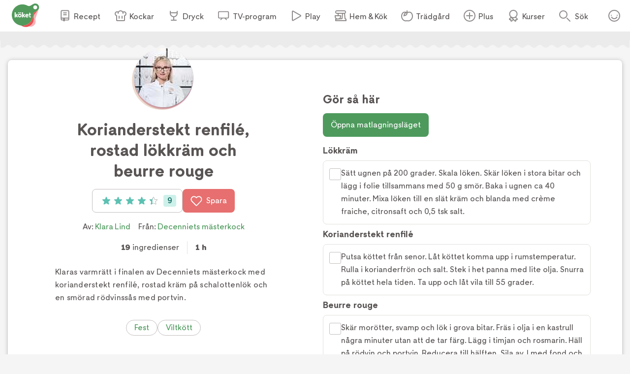

--- FILE ---
content_type: text/css; charset=utf-8
request_url: https://www.koket.se/_next/static/css/3b2c871fb6ed9cbb.css
body_size: 1140
content:
body,html{font-size:100%}html{-webkit-text-size-adjust:100%;-ms-text-size-adjust:100%;font-feature-settings:"kern";font-kerning:normal;font-synthesis:none;text-rendering:optimizeLegibility;-webkit-font-smoothing:antialiased;-moz-osx-font-smoothing:grayscale}body{line-height:1}article,aside,details,figcaption,figure,footer,header,hgroup,menu,nav,section{display:block}table{border-collapse:collapse;border-spacing:0}.h1,.h2,.h3,.h4,.h5,.h6,h1,h2,h3,h4,h5,h6{-ms-font-feature-settings:"liga" 1,"dlig" 1;-o-font-feature-settings:"liga" 1,"dlig" 1;font-feature-settings:"liga" 1,"dlig" 1}iframe,img,svg{vertical-align:middle}@keyframes slideIn{0%{right:-100%}to{right:0}}@keyframes fadeIn{0%{transform:scale(50%);opacity:0}80%{transform:scale(102%)}to{transform:scale(100%);opacity:1}}@media print{*,:after,:before{box-shadow:none!important;color:#000!important;text-shadow:none!important}:after,:before{display:none}body{margin:0;padding:0;background-color:#fff!important}body a{text-decoration:underline}body h2,body h3,body p,body span{orphans:3;widows:3;font-size:10pt!important;line-height:14pt!important}body h2,body h3{margin:4px 0}@page{margin:.5cm 1.5cm;size:auto}}*,:after,:before{box-sizing:border-box}body,html{margin:0;padding:0;width:100%}body{background:#f5f5f5;font-size:16px;font-size:1rem;line-height:26px;color:#5a5555;margin:0;overflow-x:hidden}blockquote{font-size:20px;font-size:1.25rem;line-height:27px;font-weight:400;letter-spacing:-.3px;margin:.7em 10px;padding:0 .3em;position:relative;text-align:center;quotes:"“" "”" "‘" "’"}blockquote:before{content:open-quote}blockquote:after{content:close-quote}blockquote p{display:inline;margin:0}blockquote br{display:none}img{border:0;max-width:100%}svg{display:inline-block;fill:currentColor;width:24px;height:24px}.svg-stroke svg{fill:none;stroke:currentColor}a{color:inherit;-webkit-tap-highlight-color:rgba(236,80,80,.25)}a:focus,a:hover{color:inherit;text-decoration:underline}a:active{color:inherit}iframe{border:none}.sr-only{position:absolute;width:1px;height:1px;padding:0;margin:-1px;overflow:hidden;clip:rect(0,0,0,0);white-space:nowrap;border:0}@media print{.adnm-html-topscroll-frame-wrapper,.fullpageAd{display:none!important}}.fullpageAd{position:fixed!important}.visually-hidden{display:none}#skin-container svg{fill:none}.avod-web-player-container.avod-web-player-fake-fullscreen{z-index:1000}@font-face{font-family:quattroSans;src:url(/_next/static/media/a7df519936cdcc17-s.p.woff2) format("woff2");font-display:swap;font-weight:300}@font-face{font-family:quattroSans;src:url(/_next/static/media/b13b25e3ae6c7d35-s.p.woff2) format("woff2");font-display:swap;font-weight:400}@font-face{font-family:quattroSans;src:url(/_next/static/media/8d552d131886b077-s.p.woff2) format("woff2");font-display:swap;font-weight:500}@font-face{font-family:quattroSans;src:url(/_next/static/media/8ff5144964186e15-s.p.woff2) format("woff2");font-display:swap;font-weight:500;font-style:italic}@font-face{font-family:quattroSans;src:url(/_next/static/media/d2609958a01b2a35-s.p.woff2) format("woff2");font-display:swap;font-weight:600}@font-face{font-family:quattroSans;src:url(/_next/static/media/7d5ec74cbd3adf0e-s.p.woff2) format("woff2");font-display:swap;font-weight:800}@font-face{font-family:quattroSans Fallback;src:local("Arial");ascent-override:92.22%;descent-override:22.98%;line-gap-override:0.00%;size-adjust:100.95%}.__className_3faf74{font-family:quattroSans,quattroSans Fallback,arial,sans-serif}

--- FILE ---
content_type: image/svg+xml
request_url: https://www.koket.se/static/svg/icon-koket-plus.svg
body_size: 301
content:
<svg width="24" height="24" viewBox="0 0 24 24" fill="none" xmlns="http://www.w3.org/2000/svg">
<path fill-rule="evenodd" clip-rule="evenodd" d="M12 22C17.5228 22 22 17.5228 22 12C22 6.47715 17.5228 2 12 2C6.47715 2 2 6.47715 2 12C2 17.5228 6.47715 22 12 22ZM12 24C18.6274 24 24 18.6274 24 12C24 5.37258 18.6274 0 12 0C5.37258 0 0 5.37258 0 12C0 18.6274 5.37258 24 12 24Z" fill="#918C8C"/>
<path d="M12.5 6V18C12.5 18.2888 12.42 18.3779 12.3839 18.4085C12.3316 18.4527 12.2204 18.5 12 18.5C11.7796 18.5 11.6684 18.4527 11.6161 18.4085C11.58 18.3779 11.5 18.2888 11.5 18V6C11.5 5.71121 11.58 5.62211 11.6161 5.59151C11.6684 5.54726 11.7796 5.5 12 5.5C12.2204 5.5 12.3316 5.54726 12.3839 5.59151C12.42 5.62211 12.5 5.71121 12.5 6Z" fill="#918C8C" stroke="#918C8C"/>
<path d="M18 12.5H6C5.71121 12.5 5.62211 12.42 5.59151 12.3839C5.54726 12.3316 5.5 12.2204 5.5 12C5.5 11.7796 5.54726 11.6684 5.59151 11.6161C5.62211 11.58 5.71121 11.5 6 11.5H18C18.2888 11.5 18.3779 11.58 18.4085 11.6161C18.4527 11.6684 18.5 11.7796 18.5 12C18.5 12.2204 18.4527 12.3316 18.4085 12.3839C18.3779 12.42 18.2888 12.5 18 12.5Z" fill="#918C8C" stroke="#918C8C"/>
</svg>


--- FILE ---
content_type: image/svg+xml
request_url: https://www.koket.se/static/svg/icon-chef.svg
body_size: 488
content:
<svg width="24" height="24" viewBox="0 0 24 24" fill="none" xmlns="http://www.w3.org/2000/svg">
<path fill-rule="evenodd" clip-rule="evenodd" d="M5 12.584V11.2752L3.80074 10.7513C2.73702 10.2865 2 9.22708 2 8C2 6.34315 3.34315 5 5 5C5.45092 5 5.87362 5.09818 6.25239 5.27259C6.08821 5.81962 6 6.39951 6 7C6 7.55228 6.44772 8 7 8C7.55228 8 8 7.55228 8 7C8 4.83245 9.72406 3.06758 11.8757 3.00189C11.917 3.00063 11.9584 3 12 3C12.0474 3 12.0946 3.00082 12.1416 3.00245C14.2852 3.07704 16 4.83826 16 7C16 7.55228 16.4477 8 17 8C17.5523 8 18 7.55228 18 7C18 6.39951 17.9118 5.81962 17.7476 5.27259C18.1264 5.09818 18.5491 5 19 5C20.6569 5 22 6.34315 22 8C22 9.22708 21.263 10.2865 20.1993 10.7513L19 11.2752V12.584V21H5V12.584ZM16.8595 3.48003C17.5084 3.17221 18.2341 3 19 3C21.7614 3 24 5.23858 24 8C24 10.0503 22.7659 11.8124 21 12.584V21C21 22.1046 20.1046 23 19 23H5C3.89543 23 3 22.1046 3 21V12.584C1.2341 11.8124 0 10.0503 0 8C0 5.23858 2.23858 3 5 3C5.76592 3 6.49161 3.17221 7.14047 3.48003C8.23088 1.97727 10.0013 1 12 1C13.9987 1 15.7691 1.97727 16.8595 3.48003ZM8 13C8 12.4477 8.44771 12 9 12C9.55229 12 10 12.4477 10 13V17C10 17.5523 9.55229 18 9 18C8.44771 18 8 17.5523 8 17V13ZM15 12C14.4477 12 14 12.4477 14 13V17C14 17.5523 14.4477 18 15 18C15.5523 18 16 17.5523 16 17V13C16 12.4477 15.5523 12 15 12Z" fill="#918C8C"/>
</svg>


--- FILE ---
content_type: application/javascript; charset=utf-8
request_url: https://www.koket.se/_next/static/chunks/9440-712d21f32c5b8503.js
body_size: 4404
content:
(self.webpackChunk_N_E=self.webpackChunk_N_E||[]).push([[9440],{7381:e=>{e.exports={title:"edit_note_popup_title__o0X1P",description:"edit_note_popup_description__IjRzy",listsTitle:"edit_note_popup_listsTitle__wpWTW",listName:"edit_note_popup_listName__JXsrx",customWrapperStyles:"edit_note_popup_customWrapperStyles__Bpk_n",wrapper:"edit_note_popup_wrapper__IN1J9",topWrapper:"edit_note_popup_topWrapper__sHf9C",titleWrapper:"edit_note_popup_titleWrapper__FCKMn",imageWrapper:"edit_note_popup_imageWrapper__8Xu_r",placeholder:"edit_note_popup_placeholder__TuJIC",scrollWrapper:"edit_note_popup_scrollWrapper__oD9CW",listsWrapper:"edit_note_popup_listsWrapper__pcCvs",editListsBtn:"edit_note_popup_editListsBtn___Vuiw",slideIn:"edit_note_popup_slideIn__2L4o1",fadeIn:"edit_note_popup_fadeIn__N_rzu"}},9563:(e,t,a)=>{"use strict";a.d(t,{default:()=>D});var s=a(47162),r=a(21426),i=a(99579),p=a.n(i),n=a(72830),l=a(83323),_=a(41892),o=a(59961),c=a(91621),d=a(92887),u=a(76991),m=a(18168),h=a(73324),x=a(27456),v=a(58101),g=a(93262),f=a(9849),j=a.n(f);let I=(0,s.jsx)(c.A,{src:"/static/svg/bestick.svg",className:j().placeholder,width:80,height:80}),N=({id:e,type:t,source:a,itemName:i})=>{var p;let l=(0,u.r)(),{setModal:_}=(0,m.h)(),[c,d]=(0,r.useState)(null);(0,r.useEffect)(()=>{(async()=>{let[a]=await l.decorateItems([{id:e,type:t}]);d(a)})()},[e,t,l]);let h={template:n.I.Medium,primary:!1,onClick:()=>{_((0,s.jsx)(C,{id:e,type:t,showBackButton:!0,source:a,itemName:i}),"favorites")},text:"\xc4ndra"};return c?(0,s.jsx)(g.A,{customStyling:j().customWrapperStyles,children:(0,s.jsxs)("div",{className:j().wrapper,children:[(0,s.jsxs)("div",{className:j().topWrapper,children:[(0,s.jsx)("div",{className:j().imageWrapper,children:(0,s.jsx)(v.default,{image:c.image,format:x.A.Square,sizes:"(min-width: 650px) 10vw, 25vw",fallbackSvg:I,className:j().koketImage,lazyload:!0})}),(0,s.jsxs)("div",{className:j().titleWrapper,children:[(0,s.jsx)("span",{className:j().description,children:"article"===(p=c.type)?"Artikel":"recipe"===p?"Recept":"tip"===p?"Tips":"source"===p?"K\xe4lla":"theme"===p?"Tema":"profile"===p?"Profil":""}),(0,s.jsx)("h2",{className:j().title,children:c.name})]})]}),(0,s.jsx)("span",{className:j().listsTitle,children:"Sparad i samling:"}),(0,s.jsx)("div",{className:j().scrollWrapper,children:(0,s.jsx)("div",{className:j().listsWrapper,children:l.getListsWithItem(e,t).map(e=>(0,s.jsx)("span",{className:j().listName,children:e.name},e.id))})}),(0,s.jsx)(o.$n,{...h})]})}):null};var k=a(9894),b=a(76605),w=a(30187),y=a.n(w);let W=({id:e,type:t,listName:a,listId:i,source:n,itemName:l})=>{let _=(0,u.r)(),[o,c]=(0,r.useState)(!1),[d,m]=(0,r.useState)(!1);(0,r.useEffect)(()=>{c(_.hasItemInList(e,t,i))},[_,e,t,i]);let h=async()=>{m(!0),o||await _.addItem(e,t,i,n,l),o&&await _.removeItem(e,t,i),c(!o),m(!1)},x={className:p()(y().wrapper,{[y().saved]:o}),onClick:h};return(0,s.jsxs)("button",{type:"button",...x,disabled:d,children:[(0,s.jsx)("span",{className:y().listName,children:a}),(0,s.jsx)(b.A,{checked:o})]})};var S=a(21505),A=a.n(S);let C=({id:e,type:t,source:a,itemName:i,showBackButton:p=!1})=>{let n=(0,u.r)(),[l,_]=(0,r.useState)([]),[o,c]=(0,r.useState)(!1),{setModal:d,setPreventScroll:x}=(0,m.h)();(0,r.useEffect)(()=>{if(window.innerWidth<650)return x(!0),()=>{x(!1)}},[x]),(0,r.useEffect)(()=>{let e=n.getLists();_(e=(0,h.A)(e,{sortBy:"created_at",reverse:!0})),c(!0)},[n]);let v=async s=>{await n.addItem(e,t,s,a,i)},f={customStyling:A().createListStyling,onSuccess:v};return(0,s.jsx)(g.A,{...{changed:o,onBack:p?()=>{d((0,s.jsx)(N,{id:e,type:t,source:a,itemName:i}),"favorites")}:void 0,mobileFullscreen:!0},children:(0,s.jsxs)(s.Fragment,{children:[(0,s.jsx)("p",{className:A().title,children:"V\xe4lj en eller flera samlingar"}),(0,s.jsx)("div",{className:A().listWrapper,children:l?.map(r=>{let p={id:e,type:t,listName:r.name,listId:r.id,source:a,itemName:i};return(0,s.jsx)(W,{...p},`favorite-list-${r.id}`)})}),(0,s.jsx)(k.A,{...f})]})})};var L=a(6613),T=a(93197),E=a(91119),M=a.n(E);let z=({onConfirm:e})=>{let t={template:n.I.Large,onClick:e,color:n.c.Green,text:"Jag f\xf6rst\xe5r",customStyling:M().button};return(0,s.jsxs)("div",{className:M().wrapper,children:[(0,s.jsx)(T.default,{href:L.A.MyPagesFavorites,as:"mina-sidor/favoriter",className:M().accountLink,children:"Favoriter"}),(0,s.jsxs)("div",{className:M().content,children:[(0,s.jsx)("h2",{children:"Gott val!"}),(0,s.jsxs)("p",{className:M().infoText,children:["Allt du"," ",(0,s.jsxs)("span",{className:M().red,children:[(0,s.jsx)(c.A,{src:"/static/svg/icon-heart-red.svg",width:16,height:16})," sparar"]})," ","l\xe4ggs i\xa0",(0,s.jsxs)("span",{className:M().green,children:[(0,s.jsx)(c.A,{src:"/static/svg/icon-book-green.svg",width:16,height:16})," favoriter"]})," ","som ligger h\xe4r uppe under glada smileyn."]}),(0,s.jsx)(o.$n,{...t})]})]})};var B=a(67257),G=a(75406),V=a(7381),F=a.n(V);let P=(0,s.jsx)(c.A,{src:"/static/svg/bestick.svg",className:F().placeholder,width:80,height:80}),R=({id:e,type:t})=>{let a=(0,G.b)(),[i,p]=(0,r.useState)(null);return((0,r.useEffect)(()=>{(async()=>{let[s]=await a.decorateNotes([{id:e,type:t}]);p(s)})()},[e,t,a]),i)?(0,s.jsx)(g.A,{customStyling:F().customWrapperStyles,children:(0,s.jsxs)("div",{className:F().wrapper,children:[(0,s.jsxs)("div",{className:F().topWrapper,children:[(0,s.jsx)("div",{className:F().imageWrapper,children:(0,s.jsx)(v.default,{image:i.image,format:x.A.Square,sizes:"(min-width: 650px) 10vw, 30vw",fallbackSvg:P,className:F().koketImage,lazyload:!0})}),(0,s.jsxs)("div",{className:F().titleWrapper,children:[(0,s.jsx)("span",{className:F().description,children:"recipe"===i.type?"Recept":""}),(0,s.jsx)("h2",{className:F().title,children:i.name})]})]}),(0,s.jsx)(B.default,{recipeName:i.name,recipeId:e,initEditMode:!0})]})}):null};var J=a(22231),K=a.n(J);let $=({id:e,type:t,sponsored:a,source:r,itemName:i,myPageType:n="favorite"})=>{let{setModal:l}=(0,m.h)(),_="favorites";return(0,s.jsx)("button",{type:"button","aria-label":"Redigera",onClick:()=>{"note"===n?l((0,s.jsx)(R,{id:e,type:t}),_):l((0,s.jsx)(N,{id:e,type:t,source:r,itemName:i}),_)},className:p()(K().wrapper,{[K().sponsored]:a}),children:(0,s.jsx)(c.A,{src:"/static/svg/icon-pencil.svg",width:24,height:24})})};var X=a(33754),q=a(30331);let U=a(96457).A.cookies.confirmSaveFavorite.name,D=({id:e,type:t,sponsored:a=!1,myPageType:i=null,source:h,itemName:x,template:v=l.p.heartIcon})=>{let{isLoggedIn:g}=(0,d.nm)(),f=(0,u.r)(),[j,I]=(0,r.useState)(!1),[N,k]=(0,r.useState)(!1),[b,w]=(0,r.useState)(!1),y=j?"Ta bort fr\xe5n favoriter":"Spara i favoriter",{setModal:W,unsetModal:S}=(0,m.h)(),A="favorites";(0,r.useEffect)(()=>{I(f.hasItem(e,t))},[e,t,f]);let L=(0,r.useCallback)(async a=>{if(!f.initialized)return void k(!0);let r=f.getLists();if(!r)return;if(1!==r.length)return void W((0,s.jsx)(C,{id:e,type:t,source:h,itemName:x}),A);let i=r[0].id;j||(await f.addItem(e,t,i,h,x),w(!0)),j&&!a&&f.removeItem(e,t,i)},[f,e,x,j,h,t,W]);if((0,r.useEffect)(()=>{f.initialized&&N&&(k(!1),L(!0))},[f,N,k,L]),(0,r.useEffect)(()=>{let e,t;b&&(e=q.J3(),(t=X.A.get(U))&&t===e||W((0,s.jsx)(z,{onConfirm:()=>{let e;e=q.J3(),X.A.set(U,e,{expires:365}),S(A)}}),A))},[b,W,S]),i)return(0,s.jsx)($,{myPageType:i,id:e,type:t,sponsored:a,itemName:x,source:h});let T=()=>{if(!g)return W((0,s.jsx)(_.A,{source:"favorite",callback:()=>{L(!0)}}));L(!1)};if(v===l.p.button){let e={ariaLabelText:y,template:n.I.Large,color:n.c.Red,onClick:T,text:j?"Sparat":"Spara",icon:j?"heart-red":"heart-outline-white"};return(0,s.jsx)(o.$n,{...e})}return(0,s.jsx)("button",{type:"button","aria-label":y,onClick:T,className:p()(K().wrapper,{[K().sponsored]:a}),children:j?(0,s.jsx)(c.A,{src:"/static/svg/icon-heart-red.svg",width:24,height:24}):(0,s.jsx)(c.A,{src:"/static/svg/icon-heart-outline-grey.svg",width:24,height:24})})}},9849:e=>{e.exports={title:"edit_favorite_popup_title__p4wdm",description:"edit_favorite_popup_description__UZvwi",listsTitle:"edit_favorite_popup_listsTitle__j9C0s",listName:"edit_favorite_popup_listName__tcReD",customWrapperStyles:"edit_favorite_popup_customWrapperStyles__gE8Q_",wrapper:"edit_favorite_popup_wrapper__pf4jU",topWrapper:"edit_favorite_popup_topWrapper__BYk2T",titleWrapper:"edit_favorite_popup_titleWrapper__u7k1u",imageWrapper:"edit_favorite_popup_imageWrapper__iu7ig",placeholder:"edit_favorite_popup_placeholder__cVc_S",scrollWrapper:"edit_favorite_popup_scrollWrapper__eyS6_",listsWrapper:"edit_favorite_popup_listsWrapper__C0Qax",slideIn:"edit_favorite_popup_slideIn__cFxDV",fadeIn:"edit_favorite_popup_fadeIn__cmcw_"}},15389:e=>{e.exports={createButton:"note_createButton__4wFLG",save:"note_save___XFAf",editButton:"note_editButton__WvK0C",description:"note_description__pmOi_",errorMessage:"note_errorMessage__9mn4M",buttonWrapper:"note_buttonWrapper__xy3Mq",textArea:"note_textArea__4dXGf",text:"note_text__bTPsw",label:"note_label__EUmO1",slideIn:"note_slideIn__sLzq0",fadeIn:"note_fadeIn__Ypnnu"}},21505:e=>{e.exports={title:"lists_popup_title__TGTf5",listWrapper:"lists_popup_listWrapper__HRpV0",createListStyling:"lists_popup_createListStyling__AD1bx",slideIn:"lists_popup_slideIn__6tHK2",fadeIn:"lists_popup_fadeIn__aD8IV"}},22231:e=>{e.exports={wrapper:"favorite_button_wrapper__zUryj",sponsored:"favorite_button_sponsored__wlw0K",slideIn:"favorite_button_slideIn__ba9e7",fadeIn:"favorite_button_fadeIn__ZMYYk"}},30187:e=>{e.exports={wrapper:"list_item_wrapper__a07Nq",saved:"list_item_saved__6doTZ",listName:"list_item_listName__G6597",slideIn:"list_item_slideIn__0V4Pp",fadeIn:"list_item_fadeIn__Ivz6J"}},53774:e=>{e.exports={wrapper:"rating_wrapper__xiut3",noVotes:"rating_noVotes__e7lzt",listItemSmall:"rating_listItemSmall__7MgfM",slideIn:"rating_slideIn__BjIQn",fadeIn:"rating_fadeIn__VMQsd"}},55591:e=>{e.exports={checkInput:"checkbox_checkInput__ymP5u",wrapper:"checkbox_wrapper__PT1Kq",border:"checkbox_border__XXG7E",checkmark:"checkbox_checkmark__2Er3P",checked:"checkbox_checked__28GnI",slideIn:"checkbox_slideIn__pCIOo",fadeIn:"checkbox_fadeIn__F1xY_"}},67257:(e,t,a)=>{"use strict";a.d(t,{default:()=>v});var s=a(47162),r=a(21426),i=a(99579),p=a.n(i),n=a(72830),l=a(41892),_=a(59961),o=a(92887),c=a(18168),d=a(75406),u=a(15389),m=a.n(u);let h="Anteckningar",x="Anteckningar kan inte ses av andra.",v=({recipeId:e,recipeName:t,wrapperStyle:a,initEditMode:i=!1})=>{let u=(0,d.b)(),{isLoggedIn:v}=(0,o.nm)(),{setModal:g}=(0,c.h)(),[f,j]=(0,r.useState)(),[I,N]=(0,r.useState)(i);(0,r.useEffect)(()=>{let t=async()=>{let t=await u.getNote({id:e,type:"recipe"});j(t?.text||"")};v&&t()},[u,e,v]);let k=(0,r.useMemo)(()=>f&&f.length>300?"Max 300 tecken. Var god minska antalet tecken.":null,[f]),b=async()=>{let a=f?.trim()||"";j(a),await u.setNote({id:e,text:a,type:"recipe",name:t})&&N(!1)},w=async()=>{let t=await u.getNote({id:e,type:"recipe"});t&&j(t.text),N(!1)};return I||f?I?(0,s.jsxs)("div",{className:p()(a),children:[(0,s.jsx)("label",{htmlFor:"note",className:m().label,children:h}),(0,s.jsx)("textarea",{id:"note",name:"note",className:m().textArea,value:f,onChange:e=>{j(e.target.value)}}),(0,s.jsxs)("div",{className:m().save,children:[(0,s.jsx)("span",{className:m().description,children:x}),(0,s.jsxs)("div",{className:m().buttonWrapper,children:[(0,s.jsx)(_.$n,{onClick:w,primary:!1,color:n.c.Red,template:n.I.Large,children:"Avbryt"}),(0,s.jsx)(_.$n,{disabled:!!k,onClick:b,primary:!1,color:n.c.Green,template:n.I.Large,children:"Spara"})]})]}),k&&(0,s.jsx)("span",{className:m().errorMessage,children:k})]}):(0,s.jsxs)("div",{className:p()(a),children:[(0,s.jsx)("span",{className:m().label,children:h}),(0,s.jsx)("p",{className:m().text,children:f}),(0,s.jsxs)("div",{className:m().save,children:[(0,s.jsx)("span",{className:m().description,children:x}),(0,s.jsx)("div",{className:m().buttonWrapper,children:(0,s.jsx)(_.$n,{onClick:()=>N(!0),primary:!1,color:n.c.Green,template:n.I.Large,children:"Redigera"})})]})]}):(0,s.jsx)(_.$n,{customStyling:p()(m().createButton,a),onClick:()=>{v?N(!0):g((0,s.jsx)(l.A,{source:"notes",callback:()=>N(!0)}))},primary:!1,color:n.c.Green,template:n.I.Large,text:"Skapa anteckning"})}},76605:(e,t,a)=>{"use strict";a.d(t,{A:()=>_});var s=a(47162);a(21426);var r=a(99579),i=a.n(r),p=a(91621),n=a(55591),l=a.n(n);let _=({checked:e,onCheck:t})=>{let a=i()(l().wrapper,{[l().checked]:e}),r={type:"checkbox",checked:e,onChange:t?()=>{t(!e)}:()=>{},className:l().checkInput};return(0,s.jsxs)("div",{className:a,children:[(0,s.jsx)("label",{"aria-label":"Klicka h\xe4r f\xf6r att markera att du \xe4r klar med detta steg",children:(0,s.jsx)("input",{...r})}),(0,s.jsx)("span",{className:l().border}),(0,s.jsx)("span",{className:l().checkmark,children:(0,s.jsx)(p.A,{src:"/static/svg/icon-checkmark-green.svg",width:24,height:24})})]})}},83323:(e,t,a)=>{"use strict";a.d(t,{p:()=>r});var s,r=((s={}).button="button",s.heartIcon="heartIcon",s)},91119:e=>{e.exports={infoText:"onboarding_popup_infoText__CtLPh",wrapper:"onboarding_popup_wrapper__E8rKf",content:"onboarding_popup_content__41z4N",accountLink:"onboarding_popup_accountLink__3Rhls",button:"onboarding_popup_button____Gn2",red:"onboarding_popup_red__9JCiE",green:"onboarding_popup_green__UOtJe",slideIn:"onboarding_popup_slideIn__z3yuG",fadeIn:"onboarding_popup_fadeIn__vdUpV"}}}]);

--- FILE ---
content_type: application/javascript; charset=utf-8
request_url: https://www.koket.se/_next/static/chunks/app/layout-536c30d55432e005.js
body_size: 9886
content:
(self.webpackChunk_N_E=self.webpackChunk_N_E||[]).push([[7177],{1910:e=>{e.exports={contentMenu:"navigation_contentMenu___zvqS",clickAreaBtn:"navigation_clickAreaBtn__gpmcr",closeBtn:"navigation_closeBtn__maJF_",navigationContainer:"navigation_navigationContainer__oSp5N",contentMenuWrapper:"navigation_contentMenuWrapper__MjZMn",mobile:"navigation_mobile__uq5sf",desktop:"navigation_desktop__M7x0A",navLink:"navigation_navLink__Nco48",dimmer:"navigation_dimmer__mFjz3",navigation:"navigation_navigation__ZvGDf",koketLogo:"navigation_koketLogo__ydUZj",openContentMenu:"navigation_openContentMenu__QSQc5",toggleSearch:"navigation_toggleSearch__1EBwt",active:"navigation_active__H0ETd",toggleAccount:"navigation_toggleAccount__jsoGp",open:"navigation_open__PTTJj",contentMenuLabel:"navigation_contentMenuLabel__MRXbH",subGrid:"navigation_subGrid__YDSdN",searchFormWrapper:"navigation_searchFormWrapper__cdNbs",slideIn:"navigation_slideIn__i1L_Y",fadeIn:"navigation_fadeIn__WkgQZ"}},2844:e=>{e.exports={checkInput:"check-item_checkInput__hjQVM",wrapper:"check-item_wrapper__cvEGq",selected:"check-item_selected__TjgI9",imageWrapper:"check-item_imageWrapper__rh7CG",textWrapper:"check-item_textWrapper__MPsYj",label:"check-item_label__UUitP",details:"check-item_details__spUFg",checkWrapper:"check-item_checkWrapper__Laeny",border:"check-item_border__q7Bph",checkmark:"check-item_checkmark___b_uL",checked:"check-item_checked__Deqxw",slideIn:"check-item_slideIn__UBxFM",fadeIn:"check-item_fadeIn__Yrlzn"}},3328:(e,t,n)=>{"use strict";n.d(t,{A:()=>i});var r=n(99784),s=n(88588);let i=r.Bd?window.origin:s.A.urls.originBaseUrl},5424:(e,t,n)=>{"use strict";n.d(t,{A:()=>r});let r=(e,t,n)=>"article"===e?"Artikel":"profile"===e&&"sommelier"===t?"Sommelier":"profile"===e?"Kock":"source"===e&&"tv"===n?"TV-program":"source"===e&&"book"===n?"Kokbok":"source"===e?"K\xe4lla":"tip"===e?"Tips":"theme"===e?"Temasida":"playlist-curated"===e||"playlist-source"===e?"Spellista":null},10206:()=>{},16440:e=>{e.exports={buttonLink:"cookie_settings_button_buttonLink__4SLV3",slideIn:"cookie_settings_button_slideIn__hvIkc",fadeIn:"cookie_settings_button_fadeIn__pRU0d"}},16984:e=>{e.exports={footer:"footer_footer__GQiIV",footerContent:"footer_footerContent__MNqDz",logo:"footer_logo__LwSfN",signupContainer:"footer_signupContainer__57j0D",socialLinks:"footer_socialLinks__8g4us",even:"footer_even__sGfVz",socialLink:"footer_socialLink__7DGt_",icon:"footer_icon__bW5Iu",footerLinkContainer:"footer_footerLinkContainer__JtCP_",footerLinks:"footer_footerLinks__QnPm2",editors:"footer_editors__kSD_c",bottom:"footer_bottom__leLiB",signOff:"footer_signOff__HxgTM",slideIn:"footer_slideIn__kIkpm",fadeIn:"footer_fadeIn__3vfSZ"}},22645:e=>{e.exports={title:"newsletter_title__Jr0U_",policyInfo:"newsletter_policyInfo__s2ekU",content:"newsletter_content__boqg6",infoText:"newsletter_infoText__Ob_iM",form:"newsletter_form__IJ7yl",beverageDisclaimer:"newsletter_beverageDisclaimer__xJxf6",errorMessage:"newsletter_errorMessage__rIxMM",successWrapper:"newsletter_successWrapper__UGNVV",submitBtn:"newsletter_submitBtn__ZER9U",error:"newsletter_error__UiBu5",slideIn:"newsletter_slideIn__So6Oq",fadeIn:"newsletter_fadeIn__2VRa1"}},23551:(e,t,n)=>{"use strict";n.d(t,{default:()=>o});var r=n(47162);n(21426);var s=n(72830),i=n(59961),a=n(18168),l=n(57540);let o=()=>{let{setModal:e,unsetModal:t}=(0,a.h)(),n={template:s.I.MediumRounded,color:s.c.Red,text:"Prenumerera p\xe5 nyhetsbreven!",onClick:()=>{e((0,r.jsx)(l.A,{onClose:()=>{t()},formLocation:"footer"}))}};return(0,r.jsx)(i.$n,{...n})}},37788:(e,t,n)=>{"use strict";n.d(t,{v:()=>o,i:()=>l});let r=[{type:"weight",baseUnit:"g",conversionFactor:{kg:1e3,hg:100}},{type:"volume",baseUnit:"ml",conversionFactor:{l:1e3,dl:100,cl:10,msk:15,tsk:5,krm:1}}],s=e=>("ml"===e.unit&&e.amount_info?.from&&e.amount_info.from>50&&(e.amount_info.from/=100,e.unit="dl"),e),i=["god","goda","gott","smakrika","smakrik","ekologisk","ekologiska","ekologiskt","fina","finhackad","finmald","finriven","hackad","hackade","gener\xf6s","nymalen","nymald","nyriven","okokt","plockad"],a=["till","med"],l=e=>(e=(e=(e=e.toLowerCase()).split(",").shift()||e).split("(").shift()||e,a.forEach(t=>{let n=e.split(" ");n.includes(t)&&(n.length=n.findIndex(e=>e===t),e=n.join(" "))}),(e=e.split(" ").filter(e=>!i.includes(e)).join(" ")).trim()),o=e=>[].concat(...e.map(e=>e.ingredients)).filter(e=>e&&("ingredient"===e.type||"user_added"===e.type)).reduce((e,t)=>{let n;"ingredient"===(n=JSON.parse(JSON.stringify(t))).type&&(n.amount_info={from:(e=>{if(e.amount_info){if(e.amount_info.to)return e.amount_info.to;if(e.amount_info.from)return e.amount_info.from}})(n)},n.unit=(e=>{if(e)return e})(n.unit),n.id||(n.name=l(n.name))),t=(e=>{if(!e.unit||!e.amount_info?.from)return e;let{unit:t,amount_info:n}=e;return r.forEach(r=>{if(!(t in r.conversionFactor))return;let s=r.conversionFactor[t];s&&(n.from&&(n.from*=s),e.unit=r.baseUnit)}),e})(t=n);let s=e.find(e=>e.id?e.id===t.id:e.name===t.name&&e.unit===t.unit);return s?t.amount_info?.from&&(s.amount_info=s.amount_info||{},s.amount_info.from=(s.amount_info.from||0)+t.amount_info.from):e.push({id:t.id,name:t.name,plural:t.plural,unit:t.unit,amount_info:t.amount_info,type:t.type}),e},[]).map(s).sort((e,t)=>{let n,r;return n=e.name,n<(r=t.name)?-1:+(n>r)})},39564:(e,t,n)=>{"use strict";n.d(t,{default:()=>S});var r,s=n(47162),i=n(21426),a=n(58427),l=n(99579),o=n.n(l),c=n(6613),d=n(41892),u=n(82896),p=n(93197),m=n(60116),h=n(91621),_=n(92887),g=n(18168),f=n(50397),v=n(1910),k=n.n(v);let y=(0,a.default)(()=>Promise.all([n.e(7729),n.e(236)]).then(n.bind(n,10236)),{loadableGenerated:{webpack:()=>[10236]}}),x=(0,s.jsx)(h.A,{src:"/static/svg/icon-hamburger.svg",width:24,height:24}),j=(0,s.jsx)(h.A,{src:"/static/svg/icon-logo-primary.svg",width:56,height:56}),b=(0,s.jsx)(h.A,{src:"/static/svg/icon-koket-play-logo.svg",width:56,height:56}),w=(0,s.jsx)(h.A,{src:"/static/svg/icon-close-small-grey.svg",width:16,height:16});var A=((r=A||{}).RECEPT="recept",r.DRYCK="dryck",r.TV_PROGRAM="tv-program",r.KOCKAR="kockar",r.HEM_KOK="hem & k\xf6k",r.KOKET_PLAY="k\xf6ket play",r.TRADGARD="tr\xe4dg\xe5rd",r.KOKET_PLUS="k\xf6ket plus",r);let S=({useKoketPlayLogo:e=!1})=>{let{isLoggedIn:t,hasActiveKoketPlusSubscription:n}=(0,_.nm)(),{setModal:r}=(0,g.h)(),a=e=>(0,f.A)({event:"menu",linkText:e}),l={onClick:()=>a("koket.se"),onKeyPress:()=>a("koket.se")},[v,A]=(0,i.useState)(!1),[S,I]=(0,i.useState)(!1),[C,N]=(0,i.useState)(!1),[L,M]=(0,i.useState)(!1),P=`${S?"St\xe4ng":"\xd6ppna"} menyn f\xf6r ditt konto`;(0,i.useEffect)(()=>{M(window.innerWidth<=1024)},[]);let E=e=>{a(e),A(!1)},O=t&&n?"/plus-prenumerant":"/plus",K=()=>{v&&A(!1),S&&I(!1)},T=o()(k().contentMenuWrapper,{[k().open]:v}),R={onClick:K,onKeyPress:K,className:o()(k().closeBtn,"mobile")},B=o()(k().contentMenuLabel,"mobile"),U=o()(k().toggleAccount,{[k().active]:t,[k().open]:S}),D=o()(k().toggleSearch,{[k().active]:C});return(0,s.jsx)("div",{className:k().navigationContainer,"data-js-navigation":!0,children:(0,s.jsxs)("div",{className:k().navigation,children:[(0,s.jsx)("button",{type:"button","aria-label":"Meny",className:k().openContentMenu,onClick:()=>A(!0),onKeyDown:()=>A(!0),children:x}),(0,s.jsx)("div",{className:k().koketLogo,children:e&&L?(0,s.jsx)(p.default,{href:c.A.Article,ariaLabel:"G\xe5 till K\xf6ket Play",as:"/play",...l,children:b}):(0,s.jsx)(p.default,{href:c.A.Article,ariaLabel:"G\xe5 till www.koket.se",as:"/",...l,children:j})}),(0,s.jsxs)("nav",{className:T,children:[(0,s.jsx)("p",{className:B,children:"Meny"}),(0,s.jsx)("button",{type:"button","aria-label":"St\xe4ng",...R,children:w}),(0,s.jsxs)("ul",{className:k().contentMenu,children:[(0,s.jsx)("li",{children:(0,s.jsxs)(p.default,{href:c.A.Article,as:"/recept",className:k().navLink,...{onClick:()=>{E("recept")},onKeyPress:()=>{E("recept")}},children:[(0,s.jsx)(h.A,{src:"/static/svg/icon-recipe-collection.svg",width:24,height:24}),(0,s.jsx)("span",{children:"Recept"})]})}),(0,s.jsx)("li",{children:(0,s.jsxs)(p.default,{href:c.A.Article,as:"/kockar",className:k().navLink,...{onClick:()=>{E("kockar")},onKeyPress:()=>{E("kockar")}},children:[(0,s.jsx)(h.A,{src:"/static/svg/icon-chef.svg",width:24,height:24}),(0,s.jsx)("span",{children:"Kockar"})]})}),(0,s.jsx)("li",{children:(0,s.jsxs)(p.default,{href:c.A.Theme,as:"/mat-dryck",className:k().navLink,...{onClick:()=>{E("dryck")},onKeyPress:()=>{E("dryck")}},children:[(0,s.jsx)(h.A,{src:"/static/svg/icon-drinks.svg",width:24,height:24}),(0,s.jsx)("span",{children:"Dryck"})]})}),(0,s.jsx)("li",{children:(0,s.jsxs)(p.default,{href:c.A.Article,as:"/tv-program",className:k().navLink,...{onClick:()=>{E("tv-program")},onKeyPress:()=>{E("tv-program")}},children:[(0,s.jsx)(h.A,{src:"/static/svg/icon-tv.svg",width:24,height:24}),(0,s.jsx)("span",{children:"TV-program"})]})}),(0,s.jsx)("li",{children:(0,s.jsxs)(p.default,{href:c.A.Article,as:"/play",className:k().navLink,...{onClick:()=>{E("k\xf6ket play")},onKeyPress:()=>{E("k\xf6ket play")}},children:[(0,s.jsx)(h.A,{src:"/static/svg/icon-play.svg",width:24,height:24}),(0,s.jsx)("span",{children:"Play"})]})}),(0,s.jsx)("li",{children:(0,s.jsxs)(p.default,{href:c.A.Theme,as:"/hem-kok",className:k().navLink,...{onClick:()=>{E("hem & k\xf6k")},onKeyPress:()=>{E("hem & k\xf6k")}},children:[(0,s.jsx)(h.A,{src:"/static/svg/icon-home-kitchen.svg",width:24,height:24}),(0,s.jsx)("span",{children:"Hem & K\xf6k"})]})}),(0,s.jsx)("li",{children:(0,s.jsxs)(p.default,{href:c.A.Article,as:"/tradgard-och-odling",className:k().navLink,...{onClick:()=>{E("tr\xe4dg\xe5rd")},onKeyPress:()=>{E("tr\xe4dg\xe5rd")}},children:[(0,s.jsx)(h.A,{src:"/static/svg/theme_icons/icon-apple.svg",width:24,height:24}),(0,s.jsx)("span",{children:"Tr\xe4dg\xe5rd"})]})}),(0,s.jsx)("li",{children:(0,s.jsxs)(p.default,{href:c.A.Article,as:O,className:k().navLink,...{onClick:()=>{E("k\xf6ket plus")},onKeyPress:()=>{E("k\xf6ket plus")}},children:[(0,s.jsx)(h.A,{src:"/static/svg/icon-koket-plus.svg",width:24,height:24}),(0,s.jsx)("span",{children:"Plus"})]})}),(0,s.jsx)("li",{children:(0,s.jsxs)(u.A,{className:k().navLink,...{href:"/kurser/",title:"K\xf6kets kurser",target:"_blank",rel:"noopener noreferrer",onClick:()=>a("kurser"),onKeyPress:()=>a("kurser")},children:[(0,s.jsx)(h.A,{src:"/static/svg/icon-kurser.svg",width:24,height:24}),(0,s.jsx)("span",{children:"Kurser"})]})})]})]}),(0,s.jsx)("button",{className:D,type:"button","aria-label":"S\xf6k",onClick:()=>{C||(0,f.A)({event:"openNavigationSearch"}),N(e=>!e)},children:"S\xf6k"}),(0,s.jsxs)("div",{className:U,children:[(0,s.jsx)("button",{className:k().clickAreaBtn,type:"button",onClick:()=>{if(t){if(S)return I(!1);I(!0)}else r((0,s.jsx)(d.A,{source:"navigation",callback:()=>{I(!0)}}));v&&A(!1)},children:P}),S&&(0,s.jsx)(y,{close:K,loggedIn:t})]}),C&&(0,s.jsx)("div",{className:k().subGrid,children:(0,s.jsx)("div",{className:k().searchFormWrapper,children:(0,s.jsx)(m.default,{focusOnMount:C,navigationSearch:!0})})}),(v||S)&&(0,s.jsx)("div",{className:k().dimmer,onClick:K,onKeyDown:K,role:"button",tabIndex:-1,"aria-label":"St\xe4ng meny"})]})})}},40332:e=>{e.exports={wrapper:"newsletter-popup_wrapper__c4ClA",close:"newsletter-popup_close__gEMr6",content:"newsletter-popup_content__7kWyD",slideIn:"newsletter-popup_slideIn__T8yTY",fadeIn:"newsletter-popup_fadeIn__MIO6h"}},57540:(e,t,n)=>{"use strict";n.d(t,{A:()=>d});var r=n(47162),s=n(21426),i=n(91621),a=n(50397),l=n(78338),o=n(40332),c=n.n(o);let d=({onClose:e,formLocation:t,index:n})=>{(0,s.useEffect)(()=>{(0,a.A)({event:"newsletterOverlayShown",formLocation:t,...n?{mosaicPosition:n}:{}})},[t,n]);let o={className:c().close,onClick:e,onKeyPress:e};return(0,r.jsxs)("div",{className:c().wrapper,children:[(0,r.jsx)("div",{...o,role:"button",children:(0,r.jsx)(i.A,{src:"/static/svg/icon-close.svg",width:24,height:24})}),(0,r.jsx)("div",{className:c().content,children:(0,r.jsx)(l.default,{overlay:!0,formLocation:t,hidePopup:e})})]})}},60050:(e,t,n)=>{"use strict";n.d(t,{A:()=>m,a:()=>k});var r=n(47162),s=n(21426),i=n(37788),a=n(99784),l=n(92887);let o=(e,t)=>e.some(e=>e.id===t.id),c=(e,t,n)=>{if(o(e,n))return;let r=n.ingredients.map(e=>({id:e.id,name:e.name,type:e.type,unit:e.unit,amount_info:e.amount_info})),s={id:n.id,name:n.name,url:n.url,image:n.image,ingredients:r};e.unshift(s),t((0,a.mg)(e))};var d=n(28166);let u=async(e,t,n)=>{let r=await d.J.get("/api/shopping-lists/get-lists").catch(e=>console.log(e));r?(e(r.recipes),t(r.checked)):(e([]),t([])),n(!0)},p=(0,s.createContext)(null),m=({children:e})=>{let[t,n]=(0,s.useState)(!1),[i,m]=(0,s.useState)([]),[k,y]=(0,s.useState)([]),[x,j]=(0,s.useState)([]),b=v(i),w=v(k),{isLoggedIn:A,userSessionManagerInitialized:S}=(0,l.nm)();(0,s.useEffect)(()=>{if(!A){m([]),y([]),n(!1);return}S&&u(m,y,n)},[A,S]),(0,s.useEffect)(()=>{if(t&&x.length)for(;x.length;)c(i,m,x.shift())},[t,x,i]),(0,s.useEffect)(()=>{t&&!(f(i,b)&&f(k,w))&&d.J.post("/api/shopping-lists/save-lists",{recipes:i,checked:k})},[t,i,k,b,w]);let I=(0,s.useMemo)(()=>({addRecipe:e=>{j(t=>[...t,e])},removeRecipe:e=>{var t;t=(t=i).filter(t=>t.id!==e.id),m((0,a.mg)(t)),!t.length&&y([])},hasRecipe:e=>o(i,e),addIngredient:e=>((e,t,n)=>{let r={name:n,type:"user_added"},s=e.find(e=>0===e.id);if(s)return s.ingredients.push(r),t((0,a.mg)(e));e.push({id:0,name:"Egna varor",ingredients:[r]}),t((0,a.mg)(e))})(i,m,e),recipeList:()=>h(i),ingredientList:()=>_(i),isIngredientChecked:e=>!!k.some(t=>t.name===e.name&&t.unit===e.unit),toggleCheckedIngredient:e=>((e,t,n)=>{if(e.some(e=>e.name===n.name&&e.unit===n.unit))e=e.filter(e=>e.name!==n.name||e.unit!==n.unit);else{let t={name:n.name,unit:n.unit,type:n.type};e.push(t)}t((0,a.mg)(e))})(k,y,e),clearAll:()=>g(m,y)}),[i,k]);return(0,r.jsx)(p.Provider,{value:I,children:e})},h=e=>e.map(e=>(e.ingredients=(0,i.v)([e]),e)),_=e=>(0,i.v)(e),g=(e,t)=>{e([]),t([])},f=(e,t)=>JSON.stringify(e)===JSON.stringify(t),v=e=>{let t=(0,s.useRef)(null);return(0,s.useEffect)(()=>{t.current=(0,a.mg)(e)},[e]),t.current},k=()=>{let e=s.useContext(p);if(!e)throw Error("useShoppingList must be used within a ShoppingListProvider");return e}},62432:(e,t,n)=>{"use strict";n.d(t,{A:()=>c});var r=n(47162);n(21426);var s=n(99579),i=n.n(s),a=n(91621),l=n(67204),o=n.n(l);let c=({ratingValue:e=0,ratingCount:t=0,starSize:n=16,starMargin:s=4})=>{let l=t?` (${t} r\xf6ster)`:"",c=`Betyg: ${e} av 5${l}`,d=[1,2,3,4,5].map(t=>{let l=Math.floor(e)>=t,c=Math.round(e%1*100)/100,d=Math.ceil(e)===t&&c>0,u=i()(o().wrapper,{[o().decimalStar]:d}),p={width:`${n}px`,height:`${n}px`,margin:`0 ${s}px`},m=((e,t,n,s)=>{if(e)return(0,r.jsx)(a.A,{src:"/static/svg/rating/icon-star-filled-no-scale.svg",width:s,height:s,className:o().star});if(t){let e={src:"/static/svg/rating/icon-star-filled-no-scale.svg",height:s,width:`${100*n}%`,className:o().star,decode:"async"};return(0,r.jsxs)(r.Fragment,{children:[(0,r.jsx)(a.A,{src:"/static/svg/rating/icon-star-outline.svg",className:o().starOutline,width:s,height:s}),(0,r.jsx)("img",{...e,alt:""})]})}return(0,r.jsx)(a.A,{src:"/static/svg/rating/icon-star-outline.svg",className:o().starOutline,width:s,height:s})})(l,d,c,n);return(0,r.jsx)("div",{"aria-hidden":"true",className:u,style:p,children:m},t)});return(0,r.jsxs)(r.Fragment,{children:[d,(0,r.jsx)("span",{className:"sr-only",children:c})]})}},65735:(e,t)=>{"use strict";Object.defineProperty(t,"__esModule",{value:!0});var n={cancelIdleCallback:function(){return i},requestIdleCallback:function(){return s}};for(var r in n)Object.defineProperty(t,r,{enumerable:!0,get:n[r]});let s="undefined"!=typeof self&&self.requestIdleCallback&&self.requestIdleCallback.bind(window)||function(e){let t=Date.now();return self.setTimeout(function(){e({didTimeout:!1,timeRemaining:function(){return Math.max(0,50-(Date.now()-t))}})},1)},i="undefined"!=typeof self&&self.cancelIdleCallback&&self.cancelIdleCallback.bind(window)||function(e){return clearTimeout(e)};("function"==typeof t.default||"object"==typeof t.default&&null!==t.default)&&void 0===t.default.__esModule&&(Object.defineProperty(t.default,"__esModule",{value:!0}),Object.assign(t.default,t),e.exports=t.default)},66356:(e,t,n)=>{"use strict";n.d(t,{default:()=>l});var r=n(47162),s=n(16440),i=n.n(s);let a=e=>{e.preventDefault(),window.Optanon?.ToggleInfoDisplay()},l=()=>(0,r.jsx)("button",{type:"button",onClick:a,onKeyDown:a,className:i().buttonLink,children:"Cookie-inst\xe4llningar"})},66642:()=>{},78338:(e,t,n)=>{"use strict";n.d(t,{default:()=>I});var r=n(47162),s=n(21426),i=n(28377),a=n(62523),l=n(80441),o=n(1023),c=n(72830),d=n(6613),u=n(93197),p=n(59961),m=n(50397),h=n(6959),_=n(99579),g=n.n(_),f=n(27456),v=n(58101),k=n(91621),y=n(2844),x=n.n(y);let j=({label:e,details:t,imageUrl:n,id:s,onChange:i,onBlur:a,value:l})=>{let o=g()(x().wrapper,{[x().selected]:l}),c=g()(x().checkWrapper,{[x().checked]:l}),d={id:s,name:s,type:"checkbox",onChange:i,onBlur:a,className:x().checkInput};return(0,r.jsxs)("div",{...{className:o,role:"button"},children:[(0,r.jsx)("div",{className:x().imageWrapper,children:(0,r.jsx)(v.default,{alt:"",image:{url:n},format:f.A.Square,sizes:"(min-width: 1025px) 10vw, (min-width: 650px) 20vw, 30vw"})}),(0,r.jsxs)("div",{className:x().textWrapper,children:[(0,r.jsx)("label",{htmlFor:s,className:x().label,children:e}),(0,r.jsx)("p",{className:x().details,children:t})]}),(0,r.jsxs)("div",{className:c,children:[(0,r.jsx)("input",{...d}),(0,r.jsx)("span",{className:x().border}),(0,r.jsx)("span",{className:x().checkmark,children:(0,r.jsx)(k.A,{src:"/static/svg/icon-checkmark.svg",width:24,height:24})})]})]})};var b=n(22645),w=n.n(b);let A={email:"",newsletterKoket:!1,newsletterBeverage:!1,newsletterSelection:void 0},S=e=>{let t={};return e.newsletterKoket||e.newsletterBeverage||(t.newsletterSelection="Du har inte valt n\xe5got nyhetsbrev!"),e.email&&(0,l.A)(e.email)||(t.email="Kontrollera din e-postadress"),t},I=({formLocation:e,overlay:t=!1,hidePopup:n})=>{let[l,_]=(0,s.useState)(!1),g=async e=>{try{await a.A(e.email,{newsletterKoket:e.newsletterKoket,newsletterBeverage:e.newsletterBeverage},null,null),f(e)}catch{_(!1)}},f=t=>{_(!0);let n=[{newsletterKoket:t.newsletterKoket},{newsletterBeverage:t.newsletterBeverage}];(0,m.A)({event:"newsletterSignup",formLocation:e,newsletter:n})},v=(0,i.Wx)({initialValues:A,validate:S,onSubmit:g}),y={id:"newsletterKoket",onChange:v.handleChange,onBlur:v.handleBlur,value:v.values.newsletterKoket,isChecked:v.values.newsletterKoket,label:"Menyer, inspiration, baktips och specialerbjudanden",details:"Varje torsdag och s\xf6ndag",imageUrl:"kramig-italiensk-gratang.jpg"},x={id:"newsletterBeverage",onChange:v.handleChange,onBlur:v.handleBlur,value:v.values.newsletterBeverage,label:"Vin- och dryckestips med alkoholfria alternativ",details:"En g\xe5ng i m\xe5naden",imageUrl:"svalkande-limedrink.jpg"},b=(0,r.jsx)("p",{className:w().beverageDisclaimer,children:'Genom att v\xe4lja "skicka" intygar jag att jag \xe4r \xf6ver 25 \xe5r.'}),I={id:"email",label:"E-post",type:"text",value:v.values.email,onChange:e=>{e.target.value=(0,o.A)(e.target.value),v.handleChange(e)},onBlur:v.handleBlur,error:v.touched.email?v.errors.email:null};return l?(0,r.jsxs)("div",{className:w().successWrapper,children:[(0,r.jsx)(k.A,{src:"/static/svg/icon-fest.svg",width:48,height:48}),(0,r.jsx)("p",{className:w().title,children:"Lyckans ost!"}),(0,r.jsx)("p",{children:"Du kommer snart f\xe5 nyhetsbrevet till din e-postadress."}),t&&(0,r.jsx)(p.$n,{template:c.I.Large,color:c.c.Green,text:"St\xe4ng",onClick:n})]}):(0,r.jsxs)(r.Fragment,{children:[(0,r.jsx)("p",{className:w().title,children:"Missa inte v\xe5ra popul\xe4ra nyhetsbrev!"}),(0,r.jsxs)("form",{onSubmit:v.handleSubmit,className:w().form,children:[(0,r.jsx)(j,{...y}),(0,r.jsx)(j,{...x}),v.values.newsletterBeverage?b:null,(0,r.jsxs)("p",{className:w().policyInfo,children:["L\xe4s mer om"," ",(0,r.jsx)(u.default,{as:"/personuppgiftspolicy",href:d.A.Article,children:"K\xf6kets personuppgiftspolicy"})]}),(0,r.jsx)(h.A,{...I}),v.errors.newsletterSelection&&(0,r.jsx)("p",{className:w().errorMessage,children:v.errors.newsletterSelection}),(0,r.jsx)(p.b7,{template:c.I.Large,color:c.c.Green,text:"Skicka",customStyling:w().submitBtn})]})]})}},79066:(e,t,n)=>{Promise.resolve().then(n.bind(n,84004)),Promise.resolve().then(n.bind(n,66356)),Promise.resolve().then(n.t.bind(n,16984,23)),Promise.resolve().then(n.bind(n,93197)),Promise.resolve().then(n.bind(n,39564)),Promise.resolve().then(n.bind(n,23551)),Promise.resolve().then(n.t.bind(n,66642,23)),Promise.resolve().then(n.t.bind(n,10206,23)),Promise.resolve().then(n.t.bind(n,93660,23)),Promise.resolve().then(n.t.bind(n,83387,23))},82543:(e,t,n)=>{"use strict";n.d(t,{A:()=>i});var r=n(67615),s=n(3328);let i=async(e,t)=>{let n={query:e||"",options:JSON.stringify(t)},i=new AbortController,a={baseUrl:s.A,signal:i.signal,cache:"no-store"},l=await (0,r.A)(a).get("/api/search",n).catch(()=>null);return(i.abort(),l)?l:{items:[],totalItems:0}}},83387:e=>{e.exports={style:{fontFamily:"'quattroSans', 'quattroSans Fallback', arial, sans-serif"},className:"__className_3faf74"}},84004:(e,t,n)=>{"use strict";n.d(t,{default:()=>d});var r=n(47162),s=n(92887),i=n(76991),a=n(98145),l=n(18168),o=n(75406),c=n(60050);let d=({children:e})=>(0,r.jsx)(s.QG,{children:(0,r.jsx)(i.H,{children:(0,r.jsx)(o.d,{children:(0,r.jsx)(c.A,{children:(0,r.jsx)(a.x,{children:(0,r.jsx)(l.Z,{children:e})})})})})})},88588:(e,t,n)=>{"use strict";n.d(t,{A:()=>j});let r={koket:{jwksUrl:n(37811).env.KOKET_ACCOUNT_JWKS_URL||"http://localhost:3303/konto/api/jwks"}};var s=n(99784),i=n(37811);let a=(0,s.X7)().minutes(2).toSeconds(),l=(0,s.X7)().days(7).toSeconds(),o=(0,s.X7)().days(7).toSeconds(),c=(0,s.X7)().days(7).toSeconds(),d=(0,s.X7)().hours(3).toSeconds(),u=(0,s.X7)().days(1).toSeconds(),p={cdn:{ttl:{default:l,articles:o,recipes:c,tips:c,search:d}},redis:{url:i.env.REDIS_URL,ttl:{urlLookup:u,default:l-a,articles:o-a,recipes:c-a,tips:c-a,widgets:(0,s.X7)().hours(3).toSeconds()-a}}};var m=n(37811);let h={apiKey:m.env.MAILGUN_API_KEY,domain:"koket.se",overrideRecipient:m.env.MAILGUN_OVERRIDE_RECIPIENT};var _=n(37811);_.env.MONGODB_URL_KOKET_TEST;let g=_.env.MONGODB_URL_KOKET||"mongodb://localhost:27017/koket";var f=n(37811);let v={elasticsearch:{baseUrl:f.env.ELASTICSEARCH_URL||"http://localhost:9200/",indexPrefix:f.env.ELASTICSEARCH_INDEX_PREFIX||"development"}},k={originBaseUrl:n(37811).env.ORIGIN_BASE_URL||"http://localhost:3300/"};var y=n(37811);let x=y.env.SPONSORED_DOMAINS?.split("\n").map(e=>e.trim()).filter(e=>e)||[],j={authentication:r,cache:p,mailgun:h,mongo:{dbUrl:g},port:parseInt(y.env.PORT)||3300,search:v,specialPages:{"/search":"/search","/glomd":"/user_deleted_confirmation","/mina-sidor":"/my_pages","/mina-sidor/":"/my_pages","/kontakt":"/contact","/mina-sidor/anteckningar":"/my_pages/notes","/mina-sidor/inkopslista":"/my_pages/shopping_list","/mina-sidor/favoriter":"/my_pages/favorites","/mina-sidor/favoriter/samling/:listId":"/my_pages/favorites/list","/mina-sidor/uppgifter":"/my_pages/information","/mina-sidor/prenumeration":"/my_pages/subscription","/mina-sidor/prenumeration/kvitto":"/my_pages/subscription/receipt","/play/playlist/:slug":"/play/curated_playlist","/play/:type/:name":"/play/generated","/play/:type/:name/playlist":"/play/generated/playlist","/play/:type/:name/playlist(/:profile)":"/play/generated/playlist","/preview/widget":"/preview/widget","/test/video":"/test/video","/test/markdown":"/test/markdown","/test/fonts":"/test/fonts","/test/search":"/test/search","/test/search_compare":"/test/search_compare"},urls:k,user:"",sponsoredDomains:x}},93660:(e,t,n)=>{"use strict";Object.defineProperty(t,"__esModule",{value:!0});var r={default:function(){return k},handleClientScriptLoad:function(){return g},initScriptLoader:function(){return f}};for(var s in r)Object.defineProperty(t,s,{enumerable:!0,get:r[s]});let i=n(33562),a=n(66827),l=n(47162),o=i._(n(35375)),c=a._(n(21426)),d=n(29871),u=n(68803),p=n(65735),m=new Map,h=new Set,_=e=>{let{src:t,id:n,onLoad:r=()=>{},onReady:s=null,dangerouslySetInnerHTML:i,children:a="",strategy:l="afterInteractive",onError:c,stylesheets:d}=e,p=n||t;if(p&&h.has(p))return;if(m.has(t)){h.add(p),m.get(t).then(r,c);return}let _=()=>{s&&s(),h.add(p)},g=document.createElement("script"),f=new Promise((e,t)=>{g.addEventListener("load",function(t){e(),r&&r.call(this,t),_()}),g.addEventListener("error",function(e){t(e)})}).catch(function(e){c&&c(e)});i?(g.innerHTML=i.__html||"",_()):a?(g.textContent="string"==typeof a?a:Array.isArray(a)?a.join(""):"",_()):t&&(g.src=t,m.set(t,f)),(0,u.setAttributesFromProps)(g,e),"worker"===l&&g.setAttribute("type","text/partytown"),g.setAttribute("data-nscript",l),d&&(e=>{if(o.default.preinit)return e.forEach(e=>{o.default.preinit(e,{as:"style"})});{let t=document.head;e.forEach(e=>{let n=document.createElement("link");n.type="text/css",n.rel="stylesheet",n.href=e,t.appendChild(n)})}})(d),document.body.appendChild(g)};function g(e){let{strategy:t="afterInteractive"}=e;"lazyOnload"===t?window.addEventListener("load",()=>{(0,p.requestIdleCallback)(()=>_(e))}):_(e)}function f(e){e.forEach(g),[...document.querySelectorAll('[data-nscript="beforeInteractive"]'),...document.querySelectorAll('[data-nscript="beforePageRender"]')].forEach(e=>{let t=e.id||e.getAttribute("src");h.add(t)})}function v(e){let{id:t,src:n="",onLoad:r=()=>{},onReady:s=null,strategy:i="afterInteractive",onError:a,stylesheets:u,...m}=e,{updateScripts:g,scripts:f,getIsSsr:v,appDir:k,nonce:y}=(0,c.useContext)(d.HeadManagerContext);y=m.nonce||y;let x=(0,c.useRef)(!1);(0,c.useEffect)(()=>{let e=t||n;x.current||(s&&e&&h.has(e)&&s(),x.current=!0)},[s,t,n]);let j=(0,c.useRef)(!1);if((0,c.useEffect)(()=>{if(!j.current){if("afterInteractive"===i)_(e);else"lazyOnload"===i&&("complete"===document.readyState?(0,p.requestIdleCallback)(()=>_(e)):window.addEventListener("load",()=>{(0,p.requestIdleCallback)(()=>_(e))}));j.current=!0}},[e,i]),("beforeInteractive"===i||"worker"===i)&&(g?(f[i]=(f[i]||[]).concat([{id:t,src:n,onLoad:r,onReady:s,onError:a,...m,nonce:y}]),g(f)):v&&v()?h.add(t||n):v&&!v()&&_({...e,nonce:y})),k){if(u&&u.forEach(e=>{o.default.preinit(e,{as:"style"})}),"beforeInteractive"===i)if(!n)return m.dangerouslySetInnerHTML&&(m.children=m.dangerouslySetInnerHTML.__html,delete m.dangerouslySetInnerHTML),(0,l.jsx)("script",{nonce:y,dangerouslySetInnerHTML:{__html:`(self.__next_s=self.__next_s||[]).push(${JSON.stringify([0,{...m,id:t}])})`}});else return o.default.preload(n,m.integrity?{as:"script",integrity:m.integrity,nonce:y,crossOrigin:m.crossOrigin}:{as:"script",nonce:y,crossOrigin:m.crossOrigin}),(0,l.jsx)("script",{nonce:y,dangerouslySetInnerHTML:{__html:`(self.__next_s=self.__next_s||[]).push(${JSON.stringify([n,{...m,id:t}])})`}});"afterInteractive"===i&&n&&o.default.preload(n,m.integrity?{as:"script",integrity:m.integrity,nonce:y,crossOrigin:m.crossOrigin}:{as:"script",nonce:y,crossOrigin:m.crossOrigin})}return null}Object.defineProperty(v,"__nextScript",{value:!0});let k=v;("function"==typeof t.default||"object"==typeof t.default&&null!==t.default)&&void 0===t.default.__esModule&&(Object.defineProperty(t.default,"__esModule",{value:!0}),Object.assign(t.default,t),e.exports=t.default)},98145:(e,t,n)=>{"use strict";n.d(t,{x:()=>u,N:()=>p});var r=n(47162),s=n(21426),i=n(20770);let a=null,l=()=>{a||(a=new(n(71781)))},o=()=>{l(),a.disable()};var c=n(50397);let d=(0,s.createContext)(void 0),u=({children:e})=>{let[t,n]=(0,s.useState)(!1),u=(0,i.usePathname)(),p=(0,s.useCallback)((e,t)=>{n(n=>n===e?n:(e?(l(),a.enable(),(0,c.A)({event:"keep_screen_active_on",id:t,type:"recipe"})):(o(),(0,c.A)({event:"keep_screen_active_off",id:t,type:"recipe"})),e))},[]),m=(0,s.useCallback)(e=>{p(!t,e)},[t,p]),h=(0,s.useMemo)(()=>({checked:t,toggleKeepScreenActive:m,setChecked:p}),[t,m,p]);return(0,s.useEffect)(()=>{o(),n(!1)},[u,n]),(0,r.jsx)(d.Provider,{value:h,children:e})},p=()=>{let e=(0,s.useContext)(d);if(!e)throw Error("useKeepScreenActive must be used within a KeepScreenActiveProvider");return e}}},e=>{e.O(0,[6952,4271,305,9051,2116,6310,8913,885,6537,7482,142,3495,1744,7545,116,3880,242,7358],()=>e(e.s=79066)),_N_E=e.O()}]);

--- FILE ---
content_type: image/svg+xml
request_url: https://www.koket.se/static/svg/icon-recipe-collection.svg
body_size: 13
content:
<svg width="25" height="24" viewBox="0 0 25 24" fill="none" xmlns="http://www.w3.org/2000/svg">
<rect x="4.5" y="1" width="16" height="20" rx="2" stroke="#918C8C" stroke-width="2"/>
<rect x="8.5" y="5" width="8" height="2" rx="1" fill="#918C8C"/>
<rect x="8.5" y="9" width="8" height="2" rx="1" fill="#918C8C"/>
<rect x="4.5" y="16" width="16" height="2" rx="1" fill="#918C8C"/>
<rect x="8.5" y="16" width="4" height="8" rx="2" fill="#918C8C"/>
</svg>


--- FILE ---
content_type: application/javascript; charset=utf-8
request_url: https://www.koket.se/_next/static/chunks/9820-bb82a127de8f594e.js
body_size: 13796
content:
(self.webpackChunk_N_E=self.webpackChunk_N_E||[]).push([[9820],{2842:(e,t,r)=>{"use strict";r.d(t,{default:()=>p});var s=r(47162),a=r(21426),i=r(58427),n=r(10445),o=r(68503);let l=(0,i.default)(()=>Promise.all([r.e(6952),r.e(5393)]).then(r.bind(r,15393)),{loadableGenerated:{webpack:()=>[15393]},ssr:!1}),p=({page:e})=>{let[t,r]=(0,a.useState)(null);return((0,a.useEffect)(()=>{r(null),(0,o.A)(async()=>{let e=(0,n.A)(window.RR,"item_page.promotion_product");e&&r(e)})},[e]),t)?(0,s.jsx)(l,{product:t}):null}},3328:(e,t,r)=>{"use strict";r.d(t,{A:()=>i});var s=r(99784),a=r(88588);let i=s.Bd?window.origin:a.A.urls.originBaseUrl},4656:e=>{e.exports={wrapper:"sponsor_banner_bottom_wrapper___o520",koketsKurser:"sponsor_banner_bottom_koketsKurser__zBs8c",slideIn:"sponsor_banner_bottom_slideIn__nQcTp",fadeIn:"sponsor_banner_bottom_fadeIn__nvlMm"}},4658:e=>{e.exports={backButton:"popup_wrapper_backButton__qpbrP",closeButton:"popup_wrapper_closeButton__lkWul",wrapper:"popup_wrapper_wrapper__psMR_",mobileFullscreen:"popup_wrapper_mobileFullscreen__uQ38y",options:"popup_wrapper_options__Jwd7R",closeIcon:"popup_wrapper_closeIcon__t_SnB",slideIn:"popup_wrapper_slideIn__FiRzt",fadeIn:"popup_wrapper_fadeIn__17zmy"}},7577:(e,t,r)=>{"use strict";r.d(t,{default:()=>c});var s,a=r(47162),i=r(21426),n=r(10445),o=r(68503),l=((s=l||{}).Small="small",s.Medium="medium",s.Large="large",s),p=r(71419),_=r(16544),d=r.n(_);let c=({page:e})=>{let[t,r]=(0,i.useState)(null),[s,_]=(0,i.useState)(null),{embedded_promotion_bottom1:c,embedded_promotion_bottom2:m}=e;(0,i.useEffect)(()=>{r(null),_(null),e.sponsored||e.features?.hide_display_ads||(0,o.A)(async()=>{let e=(0,n.A)(window.RR,"item_page.promotion_bottom_1");e&&r(e);let t=(0,n.A)(window.RR,"item_page.promotion_bottom_2");t&&_(t)})},[e]);let u={pageUrl:e.url,className:d().itemWrapper},g=[];return(c?.show&&(c.theme=l.Medium,g.push((0,i.createElement)(p.default,{promotion:c,trackingSection:"tips",...u,key:"e1"}))),m?.show&&(m.theme=l.Medium,g.push((0,i.createElement)(p.default,{promotion:m,trackingSection:"tips",...u,key:"e2"}))),t&&g.length<2&&(t.theme="medium",g.push((0,i.createElement)(p.default,{promotion:t,trackingSection:"promoted",...u,key:"r1"}))),s&&g.length<2&&(s.theme="medium",g.push((0,i.createElement)(p.default,{promotion:s,trackingSection:"promoted",...u,key:"r2"}))),g.length)?(0,a.jsxs)("div",{className:d().wrapper,children:[(0,a.jsx)("div",{className:d().tipsLabel,children:"TIPS!"}),(0,a.jsx)("div",{className:d().tipsWrapper,children:g})]}):null}},9894:(e,t,r)=>{"use strict";r.d(t,{A:()=>m});var s=r(47162);r(21426);var a=r(99579),i=r.n(a),n=r(28377),o=r(72830),l=r(59961),p=r(6959),_=r(76991),d=r(74154),c=r.n(d);let m=({onSuccess:e,customStyling:t})=>{let r=(0,_.r)(),a=async()=>{let t=await r.createList(d.values.listName);d.resetForm(),e(t?.id)},d=(0,n.Wx)({initialValues:{listName:""},validate:e=>{let t={};return e.listName.trim().length<1&&(t.listName="Du m\xe5ste ge listan ett namn"),t},onSubmit:a}),m=d.dirty&&d.isValid,u={id:"listName",label:"Namnge ny samling",customStyling:c().listNameInput,value:d.values.listName,onChange:d.handleChange,onBlur:d.handleBlur},g={template:o.I.Large,color:o.c.Green,primary:!1,text:"Skapa",disabled:!m};return(0,s.jsxs)("form",{onSubmit:d.handleSubmit,className:i()(c().wrapper,{[t||""]:t}),children:[(0,s.jsx)(p.A,{...u}),(0,s.jsx)(l.b7,{...g})]})}},10445:(e,t,r)=>{"use strict";r.d(t,{A:()=>s});let s=(e,t)=>{if(!e||!e.data||!e.data.JSON||!e.data.JSON.engage)return;let r=e.data.JSON.engage.find(e=>e.placement===t);if(!r)return;let s=JSON.parse(r.json?decodeURIComponent(r.json):"{}");return s.trackingUrl=((e,t)=>{if(!t)return;let r=new URL(t);return r.searchParams.delete(e),r.toString()})("ct",r.url),s.type=r.type,s}},10627:(e,t,r)=>{"use strict";r.d(t,{default:()=>c});var s=r(47162),a=r(21426),i=r(99784),n=r(72830),o=r(6613),l=r(59961),p=r(50397),_=r(94057),d=r.n(_);let c=({page:e})=>{if(!e.themes?.length)return null;let t=(0,i.mg)(e.themes);e.computed_properties?.simple&&t.unshift({id:0,name:"Enkelt",url:"/enkla-recept"});let r=t.map(e=>{let t={template:n.I.Small,color:n.c.Green,primary:!1,text:e.name,url:e.url,linkHref:o.A.Theme,onClick:()=>{(0,p.A)({event:"recipeInteraction",section:"categoryLinks",name:e.name,destination:e.url})}};return(0,a.createElement)(l.z9,{...t,key:e.url})});return(0,s.jsx)("div",{className:d().wrapper,children:r})}},13451:e=>{e.exports={banner:"ww_banner_banner__PHTi9",slideIn:"ww_banner_slideIn__LqKa2",fadeIn:"ww_banner_fadeIn__6Nlcy"}},14776:e=>{e.exports={wrapper:"sponsor_banner_top_wrapper__ILkyx",koketsKurser:"sponsor_banner_top_koketsKurser__iO8Sc",slideIn:"sponsor_banner_top_slideIn__Dbmi4",fadeIn:"sponsor_banner_top_fadeIn__f7del"}},15065:e=>{e.exports={photographer:"photographer_photographer__oJgk9",slideIn:"photographer_slideIn__OBbAT",fadeIn:"photographer_fadeIn__hmIRS"}},16544:e=>{e.exports={wrapper:"promotion_bottom_holder_wrapper__YL1UT",tipsLabel:"promotion_bottom_holder_tipsLabel__SUQBJ",tipsWrapper:"promotion_bottom_holder_tipsWrapper__5gRNx",itemWrapper:"promotion_bottom_holder_itemWrapper__eWXCq",slideIn:"promotion_bottom_holder_slideIn___j9x_",fadeIn:"promotion_bottom_holder_fadeIn__k_Mn8"}},19864:(e,t,r)=>{"use strict";r.d(t,{default:()=>_});var s=r(47162);r(21426);var a=r(6613),i=r(93197),n=r(91621),o=r(50397),l=r(94932),p=r.n(l);let _=({page:e})=>{let t=[],r=t=>{(0,o.A)({event:"internalLink",destination:t,sourcepath:e.url})};if(e.computed_properties?.fishOrShellfish){let e="/valj-ratt-fisk-och-skaldjur";t.push((0,s.jsxs)(i.default,{as:e,href:a.A.Article,className:p().link,onClick:()=>{r(e)},children:["S\xe5 v\xe4ljer du ekor\xe4tt i fiskdisken",(0,s.jsx)(n.A,{src:"/static/svg/icon-arrow-small.svg",className:p().icon,width:24,height:24})]},"fisk"))}if(e.computed_properties?.containsMeat){let e="/sa-valjer-du-ratt-kott-i-kottdisken";t.push((0,s.jsxs)(i.default,{as:e,href:a.A.Article,className:p().link,onClick:()=>{r(e)},children:["S\xe5 v\xe4ljer du r\xe4tt k\xf6tt i k\xf6ttdisken",(0,s.jsx)(n.A,{src:"/static/svg/icon-arrow-small.svg",className:p().icon,width:24,height:24})]},"kott"))}if(e.computed_properties?.vegetarian){let e="/valj-ratt-frukt-och-gront";t.push((0,s.jsxs)(i.default,{as:e,href:a.A.Article,className:p().link,onClick:()=>{r(e)},children:["V\xe4lj r\xe4tt vego",(0,s.jsx)(n.A,{src:"/static/svg/icon-arrow-small.svg",className:p().icon,width:24,height:24})]},"vegetariskt"))}if(e.computed_properties?.containsChicken){let e="/valj-kyckling-med-omsorg";t.push((0,s.jsxs)(i.default,{as:e,href:a.A.Article,className:p().link,onClick:()=>{r(e)},children:["S\xe5 v\xe4ljer du r\xe4tt kyckling i butik",(0,s.jsx)(n.A,{src:"/static/svg/icon-arrow-small.svg",className:p().icon,width:24,height:24})]},"kyckling"))}return(0,s.jsx)("div",{className:p().wrapper,children:t})}},21908:e=>{e.exports={printButton:"toolbar_buttons_printButton__64H8d",wrapper:"toolbar_buttons_wrapper__lGZzx",sponsored:"toolbar_buttons_sponsored__XWc41",slideIn:"toolbar_buttons_slideIn__qYydd",fadeIn:"toolbar_buttons_fadeIn__nHxSv"}},22931:(e,t,r)=>{"use strict";r.d(t,{A:()=>u});var s=r(47162);r(21426);var a=r(99579),i=r.n(a),n=r(64960),o=r(88588),l=r(96457),p=r(86541),_=r.n(p);let{imageProxyBase:d}=l.A.urls,{sponsoredDomains:c}=o.A,m=(0,n.gl)({imageProxyBase:d,sponsoredDomains:c}),u=({content:e,allowedTags:t,className:r})=>{let a=m.toHtml(e,t),n=i()(_().mdWrapper,r);return(0,s.jsx)("div",{dangerouslySetInnerHTML:{__html:a},className:n})}},25152:e=>{e.exports={wrapper:"recipe_image_wrapper__Ik0rp",imageWrapper:"recipe_image_imageWrapper__RKBzu",image:"recipe_image_image__Tnj88",fallbackIcon:"recipe_image_fallbackIcon__imLUE",slideIn:"recipe_image_slideIn__R2TYo",fadeIn:"recipe_image_fadeIn__4gqsG"}},27190:e=>{e.exports={title:"list_item_wide_title__bRAkl",text:"list_item_wide_text__nLImr",linkText:"list_item_wide_linkText__kVb09",wrapper:"list_item_wide_wrapper__hMUo_",medium:"list_item_wide_medium__pVR8C",large:"list_item_wide_large__AfSMj",linkWrapper:"list_item_wide_linkWrapper__aQBuY",sponsored:"list_item_wide_sponsored__iIkss",imageWrapper:"list_item_wide_imageWrapper__qDyNf",textWrapper:"list_item_wide_textWrapper__stJOI",icon:"list_item_wide_icon__Mc2Vv",koketsKurser:"list_item_wide_koketsKurser___UM7C",kurserLabel:"list_item_wide_kurserLabel__biEr0",adLabel:"list_item_wide_adLabel__U3TTW",sponsorLabel:"list_item_wide_sponsorLabel__SL2RH",slideIn:"list_item_wide_slideIn__GDKQ8",fadeIn:"list_item_wide_fadeIn__cQxRW"}},31075:e=>{e.exports={showMore:"show_more_showMore__aWIE7",open:"show_more_open__FFFi2",slideIn:"show_more_slideIn__zKMZ_",fadeIn:"show_more_fadeIn__11FE7"}},31332:e=>{e.exports={wwLogo:"ww_logo_wwLogo__SE_lG"}},32341:(e,t,r)=>{"use strict";r.d(t,{default:()=>u});var s=r(47162),a=r(21426),i=r(99579),n=r.n(i),o=r(64960),l=r(22931),p=r(31075),_=r.n(p);let d=({onClick:e,open:t=!1,textOpen:r="St\xe4ng",textClosed:a="Visa mer"})=>{let i=n()(_().showMore,{[_().open]:t});return(0,s.jsx)("button",{type:"button",className:i,onClick:e,onKeyPress:e,children:t?r:a})};var c=r(66268),m=r.n(c);let u=({description:e})=>{let t=e?.length>400,[r,i]=(0,a.useState)(t),p=n()(m().description,{[m().compact]:r});return(0,s.jsxs)(s.Fragment,{children:[(0,s.jsx)(l.A,{className:p,content:e,allowedTags:o.I5}),t&&(0,s.jsx)(d,{onClick:()=>i(!r),open:!r})]})}},36761:(e,t,r)=>{"use strict";r.d(t,{A:()=>s});let s=(e,t)=>{if(!e||!e.data||!e.data.JSON||!e.data.JSON.placements)return;let r=e.data.JSON.placements.find(e=>e.placement_name===t);if(!r||!r.recs)return;let s=r.recs.map(e=>{let t=JSON.parse(e.json);return t.trackingUrl=e.trackingUrl,t});return{title:r.strat_message,items:s}}},40805:e=>{e.exports={wrapper:"source_image_wrapper__Bv5Dn",link:"source_image_link__tFtT0",sourceImageWrapper:"source_image_sourceImageWrapper__AM8kj",longLogo:"source_image_longLogo__3OCz2",noImage:"source_image_noImage__ld_4t",slideIn:"source_image_slideIn__HkuEk",fadeIn:"source_image_fadeIn__Y4Rod"}},52032:(e,t,r)=>{"use strict";r.d(t,{default:()=>l});var s=r(47162);r(21426);var a=r(6613),i=r(93197),n=r(82822),o=r.n(n);let l=({page:e})=>(0,s.jsxs)("div",{className:o().wrapper,children:[(()=>{if(!e.profiles?.length)return null;let t=e.profiles.map((e,t)=>(0,s.jsxs)("span",{children:[t>0?", ":null,e.features?.display_as_text_only?(0,s.jsx)("span",{children:e.name}):(0,s.jsx)(i.default,{as:e.url,href:a.A.Profile,children:e.name})]},`profile-${e.id}`));return(0,s.jsxs)("p",{children:["Av: ",t]})})(),!e.source||e.sponsored?null:e.source?.features?.display_as_text_only?(0,s.jsxs)("p",{children:["Fr\xe5n: ",e.source.name]}):(0,s.jsxs)("p",{children:["Fr\xe5n:"," ",(0,s.jsx)(i.default,{as:e.source.url,href:a.A.Source,children:e.source.name})]})]})},52870:(e,t,r)=>{"use strict";r.d(t,{default:()=>p});var s=r(47162),a=r(21426),i=r(58427),n=r(10445),o=r(68503);let l=(0,i.default)(()=>Promise.resolve().then(r.bind(r,71419)),{loadableGenerated:{webpack:()=>[71419]}}),p=({page:e})=>{let[t,r]=(0,a.useState)(null),[i,p]=(0,a.useState)(null),{embedded_promotion_top1:_,embedded_promotion_top2:d}=e;(0,a.useEffect)(()=>{r(null),p(null),e.sponsored||e.features?.hide_display_ads||(0,o.A)(async()=>{let e=(0,n.A)(window.RR,"item_page.promotion_top_1");e&&r(e);let t=(0,n.A)(window.RR,"item_page.promotion_top_2");t&&p(t)})},[e]);let c=[];return _?.show&&c.push((0,s.jsx)(l,{promotion:_,pageUrl:e.url,trackingSection:"promo"},"e1")),d?.show&&c.push((0,s.jsx)(l,{promotion:d,pageUrl:e.url,trackingSection:"promo"},"e2")),t&&c.length<2&&c.push((0,s.jsx)(l,{promotion:t,pageUrl:e.url,trackingSection:"promotion_top"},"r1")),i&&c.length<2&&c.push((0,s.jsx)(l,{promotion:i,pageUrl:e.url,trackingSection:"promotion_top"},"r2")),(0,s.jsx)(s.Fragment,{children:c})}},56094:e=>{e.exports={wrapper:"profile_image_wrapper__LyhGU",profileImageWrapper:"profile_image_profileImageWrapper__5hr0Z",desktop:"profile_image_desktop__G4Of5",mobile:"profile_image_mobile__coPF7",slideIn:"profile_image_slideIn__B7lL4",fadeIn:"profile_image_fadeIn__L06ME"}},56567:(e,t,r)=>{"use strict";r.r(t),r.d(t,{default:()=>p});var s=r(47162);r(21426);var a=r(99579),i=r.n(a),n=r(92887),o=r(80855),l=r.n(o);let p=({children:e,top:t=!1,bottom:r=!1,desktopOnly:a=!1})=>{let{hasActiveKoketPlusSubscription:o}=(0,n.nm)();if(o)return null;let p=i()(l().waveBorder,{[l().top]:t,[l().bottom]:r,[l().desktopOnly]:a});return(0,s.jsx)("div",{className:l().fullWidth,children:(0,s.jsx)("div",{className:p,children:e})})}},60777:e=>{e.exports={logoWrapper:"profile_or_logo_image_logoWrapper__kKBJW",slideIn:"profile_or_logo_image_slideIn__P3FyD",fadeIn:"profile_or_logo_image_fadeIn__WmMh_"}},64917:e=>{e.exports={wrapper:"rating_popup_wrapper__DgD6o",close:"rating_popup_close__GkFfG",content:"rating_popup_content__hkCcz",slideIn:"rating_popup_slideIn__vYKab",fadeIn:"rating_popup_fadeIn__Sl1xn"}},64960:(e,t,r)=>{"use strict";r.d(t,{gl:()=>c,k2:()=>s,I5:()=>a});let s={a:["target","href","title","class","rel"],blockquote:["cite"],br:[],button:["class"],em:[],h1:[],h2:[],h3:[],h4:[],h5:[],hr:[],iframe:["href","width","height","src"],img:["src","alt","title","width","height","class"],picture:[],source:["srcset","sizes"],li:[],ol:[],p:[],strong:[],table:["width","border","align","valign"],tbody:["align","valign"],td:["width","rowspan","colspan","align","valign"],tfoot:["align","valign"],th:["width","rowspan","colspan","align","valign"],thead:["align","valign"],tr:["rowspan","align","valign"],ul:[]},a={a:["target","href","title","rel"],blockquote:["cite"],br:[],em:[],h1:["id"],h2:["id"],h3:["id"],li:[],ol:[],p:[],strong:[],ul:[]};var i=r(34565),n=r(2004);let o={mini:88,small:192,medium:400,large:608,giant:816,mega:1224},l=(e,t,r)=>Object.entries(o).map(([s,a])=>{let i=p(e,t,`${r}-${s}`);return`${i} ${a}w`}).join(", "),p=(e,t,r)=>{if(t)return`${e+r}${t}`},_=/::button_?(\w*)$/,d=new n.FilterXSS({stripIgnoreTag:!0,whiteList:{}}),c=({imageProxyBase:e,sponsoredDomains:t}={})=>{let r=new i.Dz({extensions:[{name:"link",renderer(e){let r=this.parser.parseInline(e.tokens??[]);return((e,t,r,s)=>{let a=!0;if(!e)return r;e.startsWith("https://www.koket.se")&&(e=e.replace("https://www.koket.se",""),a=!1);let i=[],n=_.exec(r);if(n){var o,l,p,d;let t,s;return o=n,l=a,p=e,d=(d=r).replace(o[0],"").trim(),t="button",o[1]&&(t+=` ${o[1]}`),s=`<a href="${p}" class="${t}"`,l&&(s+=' target="_blank" rel="noopener"'),s+=`>${d}</a>`}let c=`<a href="${e}"`;return t&&(c+=` title="${t}"`),a&&(i.push("noopener"),c+=' class="external" target="_blank"'),((e,t)=>{if(!t?.length)return!1;try{let{hostname:r}=new URL(e,"https://koket.se");return t.some(e=>r.endsWith(e))}catch{return!1}})(e,s)&&i.push("sponsored"),i.length&&(c+=` rel="${i.join(", ")}"`),c+=`>${r}</a>`})(e.href,e.title,r,t??[])}},{name:"image",renderer:t=>((e,t,r)=>{if(!e)return t;let s="image";t.endsWith(">")&&(s+=" right",t=t.slice(0,-1).trim()),t.endsWith("<")&&(s+=" left",t=t.slice(0,-1).trim());let a=(e=>{var t;let r;if(r=!1,(t=e).includes("localhost")&&(r=!0),t.includes("koket.se")&&(r=!0),t.includes("tomat.app")&&(r=!0),t.includes("tomat-staging.app")&&(r=!0),!r)return{isExternal:!0};let s=e.split("/"),a=s.pop()?.split("."),i=a?.shift(),n=a?.shift(),o=`/${i}.${n}`;return{isExternal:!1,originalPath:o,webpPath:`${o}.webp`,fallbackPath:`${o}${"jpg"===n?"":".jpg"}`,originalFileType:n}})(e);if(a.isExternal)return`<img src="${e}" alt="${t}" class="${s}" />`;let{originalFileType:i}=a;if(!i)return`<img src="${e}" alt="${t}" class="${s}" />`;if("svg"===i)return s+=" svg",`<img src="${e}" alt="${t}" class="${s}" />`;let{webpPath:n}=a,{fallbackPath:o}=a;if(!n||!o)return`<img src="${e}" alt="${t}" class="${s}" />`;let _=l(r,n,"standard"),d=l(r,o,"standard"),c=p(r,o,"standard-mini");return`
  <picture>
    <source srcset="${_}" sizes='(min-width: 1200px) 50vw, 90vw' type="image/webp" />
    <source srcset="${d}" sizes='(min-width: 1200px) 50vw, 90vw' type="image/jpeg" />
    <img src="${c}" alt="${t}" class="${s}" />
  </picture>
  `})(t.href,t.text,e??"")}]});return{toHtml:(e="",t)=>{if(!e)return"";let s={stripIgnoreTag:!0};t&&(s.whiteList=t);let a=new n.FilterXSS(s),i=e.replace(/&gt;+/g,">");r.setOptions({breaks:!0});let o=r.parse(i);if("string"!=typeof o)throw Error("html is not a string");return a.process(o).trim()},toText:(e="")=>{if(!e)return"";let t=e.replace(/&gt;+/g,">");r.setOptions({breaks:!1});let s=r.parse(t);if("string"!=typeof s)throw Error("html is not a string");return d.process(s).replace(/(\r\n|\n|\r)/gm," ").trim()}}}},65816:(e,t,r)=>{"use strict";r.d(t,{default:()=>y});var s=r(47162),a=r(21426),i=r(72830),n=r(59961),o=r(18168),l=r(91621),p=r(50397),_=r(67615),d=r(96457),c=r(3328),m=r(84084),u=r.n(m);let g=d.A.cookies.rating.name,h=({pageId:e,pageType:t})=>{let r=localStorage.getItem(g);if(r)return JSON.parse(r)[`${e}-${t}`]},w=({page:e,onClose:t,onUserRated:r=null})=>{let[o,d]=(0,a.useState)(!1),[m,w]=(0,a.useState)(null),[f,v]=(0,a.useState)(null),[k,x]=(0,a.useState)("Vad tycker du?"),[b,I]=(0,a.useState)(!1);(0,a.useEffect)(()=>{let t=h({pageId:e.id,pageType:e.type});t&&(I(!0),w(t))},[e]),(0,a.useEffect)(()=>b?x("Ajabaja, man kan bara r\xf6sta en g\xe5ng!"):o?x((e=>{switch(e){case 1:return"Smakl\xf6s spis";case 2:return"B\xe4ttre lagat n\xe4sta g\xe5ng";case 3:return"Smaken \xe4r som baken";case 4:return"Tack f\xf6r maten den var god!";case 5:return"Himmel och pannkaka!"}})(m)):void x("Vad tycker du?"),[o,b,m]);let y=async()=>{let t=new URL("/api/rating",c.A),s={id:e.id,type:e.type,value:m};try{if(!(await (0,_.A)().post(t.href,s)).success)return;d(!0),(({pageId:e,pageType:t,rating:r})=>{let s=localStorage.getItem(g),a=s?JSON.parse(s):{},i=`${e}-${t}`;a[i]||(a[i]=r,localStorage.setItem(g,JSON.stringify(a)))})({pageId:e.id,pageType:e.type,rating:m}),(0,p.A)({event:"ratingRecipeComplete",recipeRate:m}),r&&r()}catch(e){console.log(e)}},j={className:u().starWrapper,onMouseLeave:()=>{v(null)},"data-setrating":m},S={text:"S\xe4tt mitt betyg",template:i.I.Large,color:i.c.Turquoise,disabled:!m,onClick:y},A={text:"St\xe4ng",template:i.I.Large,color:i.c.Turquoise,primary:!1,onClick:t},N=b||o;return(0,s.jsxs)("div",{className:u().wrapper,children:[o&&(0,s.jsx)(l.A,{src:"/static/svg/icon-fest.svg",width:48,height:48}),(0,s.jsx)("h3",{className:u().title,children:k}),(0,s.jsx)("p",{className:u().subTitle,children:b||o?`Du har satt betyget ${m} av 5`:f?`S\xe4tt betyg p\xe5 receptet: ${f}`:m?`S\xe4tt betyg p\xe5 receptet: ${m}`:"S\xe4tt betyg p\xe5 receptet"}),(0,s.jsx)("div",{...j,children:[1,2,3,4,5].map(t=>{let r={className:u().starButton,onClick:()=>{h({pageId:e.id,pageType:e.type})||o||w(t)},onMouseOver:()=>{v(t)},onFocus:()=>{v(t)},disabled:b||o};return(0,s.jsxs)("button",{type:"button","data-rating":t,...r,children:[(0,s.jsx)(l.A,{src:"/static/svg/rating/icon-star-outline.svg",width:32,height:32}),(0,s.jsx)(l.A,{src:"/static/svg/rating/icon-star-filled.svg",width:32,height:32,className:u().starIcon})]},t)})}),(0,s.jsxs)("div",{className:u().buttonWrapper,children:[!N&&(0,s.jsx)(n.$n,{...S}),(0,s.jsx)(n.$n,{...A})]})]})};var f=r(64917),v=r.n(f);let k=({onClose:e,page:t,onUserRated:r})=>{let i={className:v().close,onClick:e,onKeyPress:e};return(0,a.useEffect)(()=>{(0,p.A)({event:"ratingRecipeOpen"})},[]),(0,s.jsxs)("div",{className:v().wrapper,children:[(0,s.jsx)("div",{...i,"aria-label":"St\xe4ng",role:"button",children:(0,s.jsx)(l.A,{src:"/static/svg/icon-close.svg",width:24,height:24})}),(0,s.jsx)("div",{className:v().content,children:(0,s.jsx)(w,{page:t,onClose:e,onUserRated:r})})]})};var x=r(62432),b=r(83506),I=r.n(b);let y=({page:e})=>{let[t,r]=(0,a.useState)(!1),{setModal:l,unsetModal:p}=(0,o.h)(),_="rating",d={className:I().starContainer,"data-setrating":e.rating_value},c=e.rating_count||0;return t&&(c+=1),(0,s.jsxs)(n.$n,{template:i.I.Large,onClick:()=>{l((0,s.jsx)(k,{onUserRated:()=>r(!0),onClose:()=>{p(_)},page:e}),_)},children:[(0,s.jsx)("div",{...d,children:(0,s.jsx)(x.A,{ratingValue:e.rating_value,ratingCount:e.rating_count})}),(0,s.jsx)("div",{className:I().ratingCount,children:c})]})}},66268:e=>{e.exports={description:"description_description__b75w_",compact:"description_compact__jsf5P",slideIn:"description_slideIn__2kL_A",fadeIn:"description_fadeIn__ctoaG"}},68503:(e,t,r)=>{"use strict";r.d(t,{A:()=>i});let s=[],a=e=>{if(e&&s.push(e),!window.RR)return setTimeout(()=>a(null),200);window.RR.jsonCallback=()=>{for(;s.length;)s.pop()()}},i=a},71419:(e,t,r)=>{"use strict";r.r(t),r.d(t,{default:()=>u});var s=r(47162);r(21426);var a=r(99579),i=r.n(a),n=r(27456),o=r(58101),l=r(91621),p=r(27190),_=r.n(p);let d=({size:e="medium",url:t,image:r,title:a,text:p,link_text:d,sponsored:c=!1,sponsoredLinkIfExternal:m=!1,showSponsoredLabel:u=!1,showAdLabel:g=!1,isKoketsKurser:h=!1,track:w})=>{let f,v={rel:m&&(f=t)&&!new URL(f,"https://www.koket.se/").origin.endsWith("koket.se")?"sponsored":null,href:t,...w?{onClick:()=>w()}:{},className:_().linkWrapper};e=e||"medium";let k=i()(_().wrapper,{[_().sponsored]:c,[_().medium]:"medium"===e,[_().large]:"large"===e,[_().koketsKurser]:h}),x="large"===e?n.A.Wide:n.A.Standard,b="small"!==e&&!!t;return(0,s.jsxs)("div",{className:k,children:[t&&(0,s.jsx)("a",{...v,children:a}),(0,s.jsxs)("div",{className:_().imageWrapper,children:[u&&(0,s.jsx)("div",{className:_().sponsorLabel,children:"Sponsrat"}),g&&(0,s.jsx)("div",{className:_().adLabel,children:"Annons"}),h&&(0,s.jsx)("div",{className:_().kurserLabel,children:"K\xf6kets kurser"}),(0,s.jsx)(o.default,{image:r,format:x,sizes:"(min-width: 1025px) 20vw, 40vw",useHighQualityFallback:!0})]}),(0,s.jsxs)("div",{className:_().textWrapper,children:[a&&(0,s.jsx)("p",{className:_().title,children:a}),(0,s.jsx)("p",{className:_().text,children:p}),b&&(0,s.jsx)("p",{className:_().linkText,children:d||"L\xe4s mer"})]}),"small"===e&&t&&(c?(0,s.jsx)(l.A,{src:"/static/svg/icon-link-arrow-sponsored.svg",className:_().icon,width:24,height:24}):(0,s.jsx)(l.A,{src:"/static/svg/icon-link-arrow.svg",className:_().icon,width:24,height:24}))]})};var c=r(25888),m=r(50397);let u=({promotion:e,pageUrl:t,trackingSection:r,className:a=null})=>{if(!e)return null;let i=e.sponsored_theme,n={size:e.theme,url:e.url,title:e.title,text:e.text,link_text:e.link_text,image:e.image,sponsored:"sponsored"===i||"sponsored_with_label"===i,sponsoredLinkIfExternal:!0,showSponsoredLabel:"sponsored_with_label"===i,showAdLabel:"sponsored_with_ad_label"===i,isKoketsKurser:"sponsored_kokets_kurser"===i,track:()=>{(0,m.A)({event:"internalLink",section:r,sourcepath:t,destination:e.url}),(0,c.A)(e)}};return a?(0,s.jsx)("div",{className:a,children:(0,s.jsx)(d,{...n})}):(0,s.jsx)(d,{...n})}},73324:(e,t,r)=>{"use strict";r.d(t,{A:()=>s});let s=(e,{sortBy:t,reverse:r=!1})=>{let s=r?-1:1;return e.sort((e,r)=>{let a,i,n,o=e[t],l=r[t],p=null==o,_=null==l;if(p||_)return p&&_?0:p?1:-1;return typeof o!=typeof l?0:(a=o,i=l,n=s,"string"==typeof a?a.localeCompare(i,"sv")*n:a instanceof Date?(a<i?-1:1)*n:"number"==typeof a?(a-i)*n:0)}),e}},74154:e=>{e.exports={wrapper:"create_list_wrapper__a_kWK",listNameInput:"create_list_listNameInput__jWpLL",slideIn:"create_list_slideIn__rXxHr",fadeIn:"create_list_fadeIn__1DZdk"}},77282:(e,t,r)=>{"use strict";r.d(t,{default:()=>N});var s=r(47162),a=r(21426),i=r(99579),n=r.n(i),o=r(37811),l=function(e,t,r){if(r||2==arguments.length)for(var s,a=0,i=t.length;a<i;a++)!s&&a in t||(s||(s=Array.prototype.slice.call(t,0,a)),s[a]=t[a]);return e.concat(s||Array.prototype.slice.call(t))},p=function(e,t,r){this.name=e,this.version=t,this.os=r,this.type="browser"},_=function(e){this.version=e,this.type="node",this.name="node",this.os=o.platform},d=function(e,t,r,s){this.name=e,this.version=t,this.os=r,this.bot=s,this.type="bot-device"},c=function(){this.type="bot",this.bot=!0,this.name="bot",this.version=null,this.os=null},m=function(){this.type="react-native",this.name="react-native",this.version=null,this.os=null},u=/(nuhk|curl|Googlebot|Yammybot|Openbot|Slurp|MSNBot|Ask\ Jeeves\/Teoma|ia_archiver)/,g=[["aol",/AOLShield\/([0-9\._]+)/],["edge",/Edge\/([0-9\._]+)/],["edge-ios",/EdgiOS\/([0-9\._]+)/],["yandexbrowser",/YaBrowser\/([0-9\._]+)/],["kakaotalk",/KAKAOTALK\s([0-9\.]+)/],["samsung",/SamsungBrowser\/([0-9\.]+)/],["silk",/\bSilk\/([0-9._-]+)\b/],["miui",/MiuiBrowser\/([0-9\.]+)$/],["beaker",/BeakerBrowser\/([0-9\.]+)/],["edge-chromium",/EdgA?\/([0-9\.]+)/],["chromium-webview",/(?!Chrom.*OPR)wv\).*Chrom(?:e|ium)\/([0-9\.]+)(:?\s|$)/],["chrome",/(?!Chrom.*OPR)Chrom(?:e|ium)\/([0-9\.]+)(:?\s|$)/],["phantomjs",/PhantomJS\/([0-9\.]+)(:?\s|$)/],["crios",/CriOS\/([0-9\.]+)(:?\s|$)/],["firefox",/Firefox\/([0-9\.]+)(?:\s|$)/],["fxios",/FxiOS\/([0-9\.]+)/],["opera-mini",/Opera Mini.*Version\/([0-9\.]+)/],["opera",/Opera\/([0-9\.]+)(?:\s|$)/],["opera",/OPR\/([0-9\.]+)(:?\s|$)/],["pie",/^Microsoft Pocket Internet Explorer\/(\d+\.\d+)$/],["pie",/^Mozilla\/\d\.\d+\s\(compatible;\s(?:MSP?IE|MSInternet Explorer) (\d+\.\d+);.*Windows CE.*\)$/],["netfront",/^Mozilla\/\d\.\d+.*NetFront\/(\d.\d)/],["ie",/Trident\/7\.0.*rv\:([0-9\.]+).*\).*Gecko$/],["ie",/MSIE\s([0-9\.]+);.*Trident\/[4-7].0/],["ie",/MSIE\s(7\.0)/],["bb10",/BB10;\sTouch.*Version\/([0-9\.]+)/],["android",/Android\s([0-9\.]+)/],["ios",/Version\/([0-9\._]+).*Mobile.*Safari.*/],["safari",/Version\/([0-9\._]+).*Safari/],["facebook",/FB[AS]V\/([0-9\.]+)/],["instagram",/Instagram\s([0-9\.]+)/],["ios-webview",/AppleWebKit\/([0-9\.]+).*Mobile/],["ios-webview",/AppleWebKit\/([0-9\.]+).*Gecko\)$/],["curl",/^curl\/([0-9\.]+)$/],["searchbot",/alexa|bot|crawl(er|ing)|facebookexternalhit|feedburner|google web preview|nagios|postrank|pingdom|slurp|spider|yahoo!|yandex/]],h=[["iOS",/iP(hone|od|ad)/],["Android OS",/Android/],["BlackBerry OS",/BlackBerry|BB10/],["Windows Mobile",/IEMobile/],["Amazon OS",/Kindle/],["Windows 3.11",/Win16/],["Windows 95",/(Windows 95)|(Win95)|(Windows_95)/],["Windows 98",/(Windows 98)|(Win98)/],["Windows 2000",/(Windows NT 5.0)|(Windows 2000)/],["Windows XP",/(Windows NT 5.1)|(Windows XP)/],["Windows Server 2003",/(Windows NT 5.2)/],["Windows Vista",/(Windows NT 6.0)/],["Windows 7",/(Windows NT 6.1)/],["Windows 8",/(Windows NT 6.2)/],["Windows 8.1",/(Windows NT 6.3)/],["Windows 10",/(Windows NT 10.0)/],["Windows ME",/Windows ME/],["Windows CE",/Windows CE|WinCE|Microsoft Pocket Internet Explorer/],["Open BSD",/OpenBSD/],["Sun OS",/SunOS/],["Chrome OS",/CrOS/],["Linux",/(Linux)|(X11)/],["Mac OS",/(Mac_PowerPC)|(Macintosh)/],["QNX",/QNX/],["BeOS",/BeOS/],["OS/2",/OS\/2/]],w=r(50397),f=r(69266),v=r(82896),k=r(96457),x=r(91621),b=r(79099),I=r.n(b);let{urls:y}=k.A,j=({page:e})=>{let[t,r]=(0,a.useState)(!1),i=t=>{(0,w.A)({event:"shareRecipe",page:`${e.type} - ${e.name}`,shareType:t})},n=e.image&&e.image.url?(0,f.V)(e.image.url,"standard-large"):"",o=((e,t)=>{if(!t)return null;try{let r=new URL(t,e);return new URL(r.pathname,e).href}catch{return new URL(t,e).href}})(y.baseUrl,e.url),l=encodeURIComponent(`L\xe5ter det h\xe4r gott? ${e.name}`),p=`mailto:?subject=${l}&body=${o}`,_=`https://www.facebook.com/sharer.php?u=${o}&title=${encodeURIComponent(e.name)}`,d=`https://www.pinterest.com/pin/create/link/?url=${o}&media=${n}&description=${encodeURIComponent(e.name)}`,c=`https://twitter.com/intent/tweet?text=${encodeURIComponent(e.name)}&url=${encodeURIComponent(o)}`;return(0,s.jsxs)("div",{className:I().wrapper,children:[(0,s.jsxs)("button",{type:"button",className:I().shareButton,onClick:()=>{r(!t)},children:[(0,s.jsx)(x.A,{src:"/static/svg/icon-share-grey.svg",width:24,height:24}),"Dela"]}),t&&(0,s.jsxs)("div",{className:I().options,children:[(0,s.jsx)("div",{className:I().option,children:(0,s.jsxs)(v.A,{href:p,onClick:()=>i("Email"),target:"_blank",rel:"noopener noreferrer nofollow",children:[(0,s.jsx)(x.A,{src:"/static/svg/icon-contact.svg",width:20,height:20}),"Via e-post"]})}),(0,s.jsx)("div",{className:I().option,children:(0,s.jsxs)(v.A,{href:_,onClick:()=>i("Facebook"),target:"_blank",rel:"noopener noreferrer nofollow",children:[(0,s.jsx)(x.A,{src:"/static/svg/icon-social-facebook.svg",width:20,height:20}),"Facebook"]})}),(0,s.jsx)("div",{className:I().option,children:(0,s.jsxs)(v.A,{href:d,onClick:()=>i("Pinterest"),target:"_blank",rel:"noopener noreferrer nofollow",children:[(0,s.jsx)(x.A,{src:"/static/svg/icon-social-pinterest.svg",width:20,height:20}),"Pinterest"]})}),(0,s.jsx)("div",{className:I().option,children:(0,s.jsxs)(v.A,{href:c,onClick:()=>i("Twitter"),target:"_blank",rel:"noopener noreferrer nofollow",children:[(0,s.jsx)(x.A,{src:"/static/svg/icon-social-twitter.svg",width:20,height:20}),"Twitter"]})})]})]})};var S=r(21908),A=r.n(S);let N=({page:e})=>{let t=()=>{switch(("undefined"==typeof document&&"undefined"!=typeof navigator&&"ReactNative"===navigator.product?new m:"undefined"!=typeof navigator?function(e){var t=""!==e&&g.reduce(function(t,r){var s=r[0],a=r[1];if(t)return t;var i=a.exec(e);return!!i&&[s,i]},!1);if(!t)return null;var r=t[0],s=t[1];if("searchbot"===r)return new c;var a=s[1]&&s[1].split(".").join("_").split("_").slice(0,3);a?a.length<3&&(a=l(l([],a,!0),function(e){for(var t=[],r=0;r<e;r++)t.push("0");return t}(3-a.length),!0)):a=[];var i=a.join("."),n=function(e){for(var t=0,r=h.length;t<r;t++){var s=h[t],a=s[0];if(s[1].exec(e))return a}return null}(e),o=u.exec(e);return o&&o[1]?new d(r,i,n,o[1]):new p(r,i,n)}(navigator.userAgent):void 0!==o&&o.version?new _(o.version.slice(1)):null).name){case"safari":case"ios":document.execCommand("print",!1,null);break;default:window.print()}(0,w.A)({event:"printRecipe"})},r=n()(A().wrapper,{[A().sponsored]:e.sponsored});return(0,s.jsxs)("div",{className:r,children:[(0,s.jsx)(j,{page:e}),(0,s.jsxs)("button",{title:"Skriv ut",type:"button",className:A().printButton,onClick:t,onKeyDown:t,children:[(0,s.jsx)(x.A,{src:"/static/svg/icon-print-grey.svg",width:24,height:24}),"Skriv ut"]})]})}},79099:e=>{e.exports={shareButton:"share_button_shareButton__jaZBs",wrapper:"share_button_wrapper__xci_K",options:"share_button_options__QbBhB",option:"share_button_option__G3_ro",slideIn:"share_button_slideIn__prqVl",fadeIn:"share_button_fadeIn__aLXDZ"}},79850:e=>{e.exports={wrapper:"recipe_video_wrapper__u6dyf",playerWrapper:"recipe_video_playerWrapper__Kk7nu",slideIn:"recipe_video_slideIn__cQhCL",fadeIn:"recipe_video_fadeIn__y6D4w"}},80855:e=>{e.exports={fullWidth:"wave_ad_wrapper_fullWidth__EhKNh",waveBorder:"wave_ad_wrapper_waveBorder__hQXL6",top:"wave_ad_wrapper_top__48cz4",bottom:"wave_ad_wrapper_bottom__xQB74",desktopOnly:"wave_ad_wrapper_desktopOnly__0eRsF",slideIn:"wave_ad_wrapper_slideIn__eLOmz",fadeIn:"wave_ad_wrapper_fadeIn__dwR42"}},82822:e=>{e.exports={wrapper:"author_wrapper__lZIMw",slideIn:"author_slideIn__i44B_",fadeIn:"author_fadeIn__8UfJ6"}},83103:(e,t,r)=>{"use strict";r.d(t,{default:()=>p});var s=r(47162),a=r(21426),i=r(67298),n=r(10445),o=r(36761),l=r(68503);let p=({page:e,ad:t=null})=>{let[r,p]=(0,a.useState)(null),[_,d]=(0,a.useState)(null),[c,m]=(0,a.useState)(null),[u,g]=(0,a.useState)(null),[h,w]=(0,a.useState)(null),[f,v]=(0,a.useState)(null);return(0,a.useEffect)(()=>{(0,l.A)(()=>{d((0,o.A)(window.RR,"item_page.recipes_similar")),m((0,n.A)(window.RR,"item_page.content_article_bottom_1")),g((0,n.A)(window.RR,"item_page.content_article_bottom_2")),w((0,n.A)(window.RR,"item_page.content_article_bottom_3")),v((0,n.A)(window.RR,"item_page.content_article_bottom_4"))})},[e]),(0,a.useEffect)(()=>{let e=document.getElementById("rr-recipes-similar-loading");e&&e.parentElement.removeChild(e);let r=((e,t,r,s,a)=>{if(!e||!e.items.length)return null;let i=window.innerWidth>=1025,n=e.items.slice(i?4:6,14);return t&&n.splice(4,0,t),r&&n.splice(5,0,r),s&&n.splice(6,0,s),a&&n.splice(7,0,a),n.length>12&&(n.length=12),n})(_,c,u,h,f);if(!r)return;let a=r.splice(0,8);p((0,s.jsxs)(s.Fragment,{children:[(0,s.jsx)(i.default,{items:a}),t,(0,s.jsx)(i.default,{items:r})]}))},[_,c,u,h,f,t]),r}},83506:e=>{e.exports={starContainer:"rating_starContainer__MFC6U",ratingCount:"rating_ratingCount__lzTOH",slideIn:"rating_slideIn__Q5aW_",fadeIn:"rating_fadeIn__zpBxR"}},83593:(e,t,r)=>{"use strict";r.d(t,{default:()=>n});var s=r(47162),a=r(21426),i=r(99867);let n=({recipeData:e})=>((0,a.useEffect)(()=>{e&&i.A.setup({pageType:"recipe",pageId:e?.id})},[e]),(0,s.jsx)(i.U,{}))},84084:e=>{e.exports={starButton:"rating_content_starButton__qfIjH",wrapper:"rating_content_wrapper__trkIT",title:"rating_content_title__r58aZ",subTitle:"rating_content_subTitle__p_2QB",starWrapper:"rating_content_starWrapper__czLna",starIcon:"rating_content_starIcon__iJBJt",buttonWrapper:"rating_content_buttonWrapper__j9Szx",slideIn:"rating_content_slideIn__Htvlb",fadeIn:"rating_content_fadeIn__dP0IZ"}},86541:e=>{e.exports={mdWrapper:"koket_markdown_mdWrapper__trCli",disabled:"koket_markdown_disabled__GOmqD",slideIn:"koket_markdown_slideIn__FlPLy",fadeIn:"koket_markdown_fadeIn__D05J6"}},88588:(e,t,r)=>{"use strict";r.d(t,{A:()=>b});let s={koket:{jwksUrl:r(37811).env.KOKET_ACCOUNT_JWKS_URL||"http://localhost:3303/konto/api/jwks"}};var a=r(99784),i=r(37811);let n=(0,a.X7)().minutes(2).toSeconds(),o=(0,a.X7)().days(7).toSeconds(),l=(0,a.X7)().days(7).toSeconds(),p=(0,a.X7)().days(7).toSeconds(),_=(0,a.X7)().hours(3).toSeconds(),d=(0,a.X7)().days(1).toSeconds(),c={cdn:{ttl:{default:o,articles:l,recipes:p,tips:p,search:_}},redis:{url:i.env.REDIS_URL,ttl:{urlLookup:d,default:o-n,articles:l-n,recipes:p-n,tips:p-n,widgets:(0,a.X7)().hours(3).toSeconds()-n}}};var m=r(37811);let u={apiKey:m.env.MAILGUN_API_KEY,domain:"koket.se",overrideRecipient:m.env.MAILGUN_OVERRIDE_RECIPIENT};var g=r(37811);g.env.MONGODB_URL_KOKET_TEST;let h=g.env.MONGODB_URL_KOKET||"mongodb://localhost:27017/koket";var w=r(37811);let f={elasticsearch:{baseUrl:w.env.ELASTICSEARCH_URL||"http://localhost:9200/",indexPrefix:w.env.ELASTICSEARCH_INDEX_PREFIX||"development"}},v={originBaseUrl:r(37811).env.ORIGIN_BASE_URL||"http://localhost:3300/"};var k=r(37811);let x=k.env.SPONSORED_DOMAINS?.split("\n").map(e=>e.trim()).filter(e=>e)||[],b={authentication:s,cache:c,mailgun:u,mongo:{dbUrl:h},port:parseInt(k.env.PORT)||3300,search:f,specialPages:{"/search":"/search","/glomd":"/user_deleted_confirmation","/mina-sidor":"/my_pages","/mina-sidor/":"/my_pages","/kontakt":"/contact","/mina-sidor/anteckningar":"/my_pages/notes","/mina-sidor/inkopslista":"/my_pages/shopping_list","/mina-sidor/favoriter":"/my_pages/favorites","/mina-sidor/favoriter/samling/:listId":"/my_pages/favorites/list","/mina-sidor/uppgifter":"/my_pages/information","/mina-sidor/prenumeration":"/my_pages/subscription","/mina-sidor/prenumeration/kvitto":"/my_pages/subscription/receipt","/play/playlist/:slug":"/play/curated_playlist","/play/:type/:name":"/play/generated","/play/:type/:name/playlist":"/play/generated/playlist","/play/:type/:name/playlist(/:profile)":"/play/generated/playlist","/preview/widget":"/preview/widget","/test/video":"/test/video","/test/markdown":"/test/markdown","/test/fonts":"/test/fonts","/test/search":"/test/search","/test/search_compare":"/test/search_compare"},urls:v,user:"",sponsoredDomains:x}},93262:(e,t,r)=>{"use strict";r.d(t,{A:()=>m});var s=r(47162);r(21426);var a=r(99579),i=r.n(a),n=r(72830),o=r(6613),l=r(59961),p=r(18168),_=r(91621),d=r(4658),c=r.n(d);let m=({changed:e=!1,children:t,onBack:r,customStyling:a,mobileFullscreen:d=!1})=>{let{unsetModal:m}=(0,p.h)(),u=()=>{m("favorites")},g={template:n.I.Medium,primary:!1,onClick:u,text:"Klar"},h={template:n.I.Medium,primary:!1,text:"Mina favoriter",url:"/mina-sidor/favoriter",linkHref:o.A.MyPagesFavorites,onClick:u},w=i()(c().wrapper,{[c().mobileFullscreen]:d,[a||""]:a});return(0,s.jsxs)("div",{className:w,children:[(0,s.jsxs)("div",{className:c().options,children:[r?(0,s.jsx)("button",{className:c().backButton,"aria-label":"G\xe5 tillbaka",onClick:r,type:"button",children:(0,s.jsx)(_.A,{src:"/static/svg/icon-arrow-grey.svg",className:c().backIcon,width:24,height:24})}):(0,s.jsx)(l.z9,{...h}),e?(0,s.jsx)(l.$n,{...g}):(0,s.jsx)("button",{className:c().closeButton,"aria-label":"St\xe4ng",onClick:u,type:"button",children:(0,s.jsx)(_.A,{src:"/static/svg/icon-close-grey.svg",className:c().closeIcon,width:24,height:24})})]}),t]})}},94057:e=>{e.exports={wrapper:"themes_wrapper__XnOUd",slideIn:"themes_slideIn__3hWcN",fadeIn:"themes_fadeIn__bQQ1Z"}},94082:e=>{e.exports={waveBorder:"wave_ad_wrapper_column_waveBorder__UG_wu",slideIn:"wave_ad_wrapper_column_slideIn__0HE1N",fadeIn:"wave_ad_wrapper_column_fadeIn__AHVzI"}},94932:e=>{e.exports={wrapper:"links_wrapper__EG9sY",link:"links_link__kwtr3",viktvaktarna:"links_viktvaktarna__0Z1II",icon:"links_icon___Pfv8",slideIn:"links_slideIn__OmzWw",fadeIn:"links_fadeIn__nBwSk"}},97934:(e,t,r)=>{"use strict";r.r(t),r.d(t,{default:()=>R});var s=r(47162),a=r(21426),i=r(11558),n=r(28292),o=r(27925);let l=({page:e})=>{let t={ratingValue:e.rating_value,ratingCount:e.rating_count,isSponsored:e.sponsored,firstPublished:e.first_publish_at},r={labels:(0,o.A)(t),isSponsored:e.sponsored,recipePage:!0};return(0,s.jsx)(n.A,{...r})};var p=r(15065),_=r.n(p);let d=({image:e})=>e?.photographer?(0,s.jsxs)("div",{className:_().photographer,children:["Foto: ",e.photographer]}):null;var c=r(99579),m=r.n(c),u=r(6613),g=r(58101),h=r(93197),w=r(40805),f=r.n(w);let v=({source:e})=>{if(!e||!e.logo_image)return(0,s.jsx)("div",{className:f().noImage});let t=m()(f().sourceImageWrapper,{[f().longLogo]:"wide"===e.logo_format}),r={image:e.logo_image,sizes:"(min-width: 650px) 10vw, 30vw"};return(0,s.jsxs)("div",{className:f().wrapper,children:[(0,s.jsxs)(h.default,{className:f().link,as:e.url,href:u.A.Source,children:["Till ",e.name]}),(0,s.jsx)("div",{className:t,children:(0,s.jsx)(g.default,{...r})})]})};var k=r(27456),x=r(56094),b=r.n(x);let I=e=>({image:e,format:k.A.Square,sizes:"(min-width: 650px) 10vw, 20vw"}),y=({page:{profiles:e},desktop:t=!1})=>{let r=e?.filter(e=>e.image?.url).slice(0,2);if(!e||!r.length)return null;let a=m()(b().wrapper,{[b().desktop]:t,[b().mobile]:!t});return(0,s.jsx)("div",{className:a,children:r.map(e=>e.features?.display_as_text_only?(0,s.jsx)("div",{className:b().profileImageWrapper,children:(0,s.jsx)(g.default,{...I(e.image)})},e.id):(0,s.jsx)(h.default,{ariaLabel:e.name,className:b().profileImageWrapper,href:u.A.Profile,as:e.url,children:(0,s.jsx)(g.default,{...I(e.image)})},e.id))})};var j=r(60777),S=r.n(j);let A=({page:e})=>{let t=e.sponsored&&e.source;return(0,s.jsx)("div",{className:S().logoWrapper,children:t?(0,s.jsx)(v,{source:e.source}):(0,s.jsx)(y,{page:e})})};var N=r(79850),W=r.n(N);let R=({page:e})=>{let[t,r]=(0,a.useState)(!1);return(0,s.jsxs)("div",{className:W().wrapper,children:[!t&&(0,s.jsx)(l,{page:e}),(0,s.jsxs)("div",{className:W().playerWrapper,children:[(0,s.jsx)(i.default,{page:e,setIsPlaying:r,autoplay:!1}),!t&&e.image&&(0,s.jsx)(d,{image:e.image})]}),!t&&(0,s.jsx)(A,{page:e})]})}},99867:(e,t,r)=>{"use strict";r.d(t,{U:()=>d,A:()=>c});var s=r(47162);r(21426);var a=r(30727),i=r(33754),n=r(30331),o=r(96457);let{featureToggle:l}=o.A,p=(e,t,s)=>{var a;let i;if(!window.RR)return t>=5?void console.log("Max retries exceded while trying to load RR script"):void setTimeout(()=>p(e,t+1,s),500);let l=new r.g.r3_common;r.g.R3_COMMON=l,l.setApiKey(o.A.richRelevance.apiKey),l.setBaseUrl(o.A.richRelevance.apiUrl),l.setClickthruServer(o.A.urls.baseUrl);let d=n.J3();d&&l.setUserId(d);let{consentGroup:c}=o.A.cookies.richrelevanceSessionId;(a=window.OptanonActiveGroups,c&&a&&a.split(",").includes(c))?(i=_(),l.setSessionId(i)):l.setPrivateMode(!0);let{pageType:m,pageId:u}=e;if("recipe"===m){l.addPlacementType("item_page.recipes_similar"),l.addPlacementType("item_page.content_article_bottom_1"),l.addPlacementType("item_page.content_article_bottom_2"),l.addPlacementType("item_page.content_article_bottom_3"),l.addPlacementType("item_page.content_article_bottom_4"),l.addPlacementType("item_page.beverage_recommendation"),l.addPlacementType("item_page.promotion_top_1"),l.addPlacementType("item_page.promotion_top_2"),l.addPlacementType("item_page.promotion_bottom_1"),l.addPlacementType("item_page.promotion_bottom_2"),l.addPlacementType("item_page.promotion_product");let e=new r.g.r3_item;window.R3_ITEM=e,e.setId(u)}else if("search"===m){let t=new r.g.r3_search;t.setTerms(e.query),e.items=e.items||[],e.items.filter(e=>"recipe"===e.type).forEach(e=>t.addItemId(e.id))}r.g.rr_flush_onload(),r.g.r3(),s&&s()},_=()=>{let{name:e}=o.A.cookies.richrelevanceSessionId,t=i.A.get(e);if(t)return t;let r=Math.random().toString(36).substring(2,9);return i.A.set(e,r,{expires:365}),r},d=()=>l.richRelevance?(0,s.jsx)(a.default,{src:"https://media.richrelevance.com/rrserver/js/1.2/p13n.js",strategy:"afterInteractive"}):null,c={setup:(e,t)=>{if(l.richRelevance)try{p(e,0,t)}catch(e){console.error("Exception setting up RR script",e)}},loadScript:e=>e&&document.body.appendChild(e),unloadScript:e=>e&&document.body.removeChild(e)}}}]);

--- FILE ---
content_type: image/svg+xml
request_url: https://www.koket.se/static/img/wave-border-up.svg
body_size: 53
content:
<svg width="24" height="16" viewBox="0 0 24 16" fill="none" xmlns="http://www.w3.org/2000/svg">
<path d="M17.9605 2.8027C13.9868 -0.934199 10.013 -0.934199 6.0393 2.8027C4.0262 4.6958 2.0131 5.6298 -9.98572e-07 5.6048L-1.90735e-06 16L24 16L24 5.6048C21.9868 5.6299 19.9737 4.6958 17.9605 2.8027Z" fill="#EBEBEB"/>
</svg>


--- FILE ---
content_type: application/javascript; charset=utf-8
request_url: https://www.koket.se/_next/static/chunks/7298-f786b12d8fe9f6b3.js
body_size: 6004
content:
(self.webpackChunk_N_E=self.webpackChunk_N_E||[]).push([[7298],{5424:(e,s,a)=>{"use strict";a.d(s,{A:()=>r});let r=(e,s,a)=>"article"===e?"Artikel":"profile"===e&&"sommelier"===s?"Sommelier":"profile"===e?"Kock":"source"===e&&"tv"===a?"TV-program":"source"===e&&"book"===a?"Kokbok":"source"===e?"K\xe4lla":"tip"===e?"Tips":"theme"===e?"Temasida":"playlist-curated"===e||"playlist-source"===e?"Spellista":null},10057:(e,s,a)=>{"use strict";a.d(s,{A:()=>_});var r=a(47162);a(21426);var t=a(91621),i=a(39495),l=a.n(i);let n=()=>(0,r.jsx)(t.A,{src:"/static/svg/icon-recipe.svg",className:l().fallbackIcon,width:24,height:24}),o=()=>(0,r.jsx)(t.A,{src:"/static/svg/icon-article.svg",className:l().fallbackIcon,width:24,height:24}),p=()=>(0,r.jsx)(t.A,{src:"/static/svg/icon-chef.svg",className:l().fallbackIcon,width:24,height:24}),_=e=>{switch(e){case"recipe":break;case"article":return(0,r.jsx)(o,{});case"profile":return(0,r.jsx)(p,{})}return(0,r.jsx)(n,{})}},11051:(e,s,a)=>{"use strict";a.r(s),a.d(s,{default:()=>m});var r=a(47162);a(21426);var t=a(99579),i=a.n(t),l=a(37788);let n=e=>e.toLowerCase().replace(/[áàâåä]/g,"a").replace(/[éèê]/g,"e").replace(/[íìî]/g,"i").replace(/[óòôö]/g,"o").replace(/[ñ]/g,"n").replace(/[ç]/g,"c").replace(/[ü]/g,"u").replace(/&/g," och ").replace(/['%]/g,"").replace(/[^0-9a-z]/g,"_").replace(/__/g,"_").replace(/_$/,"").replace(/^_/,"");var o=a(96457),p=a(92887),_=a(26411),d=a.n(_);let{featureToggle:c}=o.A,m=({mobile:e,desktop:s,page:a,searchText:t})=>{let{hasActiveKoketPlusSubscription:o}=(0,p.nm)();if(o||!c.ads)return null;let _=(({item:e,searchText:s}={})=>{let a=[];return(s&&(a.push(`search_text:${s}`),a.push("page_type:search_result")),e)?3429===e.id&&"article"===e.type?["page_type:start_page"]:(e.id&&a.push(`page_id:${e.id}`),e.type&&a.push(`page_type:${e.type}`),e.source&&a.push(`source:${n(e.source.name)}`),a.push(...(e.profiles||[]).map(e=>`profile:${n(e.name)}`)),a.push(...(e.ingredients||[]).filter(e=>"ingredient"===e.type).map(e=>{let s;return`ingredient:${s=e.name,s=n(s=(0,l.i)(s))}`})),a.push(...(e.categories||[]).map(e=>`category:${n(e.name)}`)),a):a})({item:a,searchText:t}),m=[];e&&m.push(`{"mq":"screen and (max-width: 992px)", "placement": "${e}"}`),s&&m.push(`{"mq":"screen and (min-width: 993px)", "placement": "${s}"}`);let u=`[${m.join(",")}]`,h=i()("maxetise",d().maxetisePlacement,{[d().hideAdLabel]:"mobile0"===e||"desktop0"===s,[d().mobileMinHeight]:e&&"mobile0"!==e});return(0,r.jsx)("div",{suppressHydrationWarning:!0,className:h,"data-placement":u,"data-keywords":JSON.stringify(_)})}},19087:(e,s,a)=>{"use strict";a.d(s,{A:()=>U});var r=a(47162);a(21426);var t=a(99579),i=a.n(t),l=a(27456),n=a(76518),o=a(9563),p=a(58101),_=a(93197),d=a(91621),c=a(27925),m=a(72377),u=a.n(m);let h=({cookingTime:e})=>e?(0,r.jsx)("div",{className:u().wrapper,children:e}):null;var g=a(10057),f=a(28292),x=a(6613),v=a(36347),k=a.n(v);let b=({profiles:e})=>{let s=(e||[]).map((e,s)=>(0,r.jsxs)("span",{children:[s>0?", ":null,e.features?.display_as_text_only?(0,r.jsx)("span",{children:e.name}):(0,r.jsx)(_.default,{as:e.url,href:x.A.Profile,children:e.name})]},`profile-${e.id}`));return(0,r.jsx)("span",{className:k().wrapper,children:s})};var I=a(42814),w=a(38386),j=a.n(w);let y=({logoImage:e})=>(0,r.jsx)("div",{className:j().wrapper,children:(0,r.jsx)(p.default,{image:e,format:l.A.Square,sizes:"12vw"})});var A=a(20823),N=a.n(A);let T=({sponsoredType:e,sponsoredTopText:s})=>{if(!e)return null;let a=((e,s="")=>s||("kokets_kurser"===e?"Presenteras av K\xf6kets kurser":"Sponsrat inneh\xe5ll"))(e,s),t=i()(N().wrapper,{[N().koketsKurser]:"kokets_kurser"===e,[N().sales]:"sales"===e});return(0,r.jsx)("span",{className:t,children:a})};var L=a(57692),S=a(34820),P=a.n(S);let $=({page:e})=>e.source&&e.source.id===L.T.viktVaktarna?(0,r.jsx)("span",{className:P().viktVaktarnaLabel}):e.features?.abba_label?(0,r.jsx)("div",{className:P().abbaHolder,children:(0,r.jsx)("span",{className:P().abbaLabel,children:"Lyckas med fisk"})}):e.features?.non_alcoholic_tip_label?(0,r.jsx)("p",{className:P().nonAlcoholicHolder,children:"+tips p\xe5 alkoholfritt"}):null;var W=a(50086),M=a.n(W);let H=({source:e,profiles:s})=>{let a=e&&[L.T.halvAttaHosMig,L.T.grillMastarna].includes(e.id),t=e&&a?[!e||!e.logo_image?.url||e.features?.display_as_text_only?null:(0,r.jsx)(_.default,{href:x.A.Source,as:e.url,className:M().profileImage,children:(0,r.jsx)(p.default,{image:e.logo_image,format:l.A.Square,sizes:"10vw"})},e.url)]:s?.map(e=>!e.image?.url||e.features?.display_as_text_only?null:(0,r.jsx)(_.default,{href:x.A.Profile,as:e.url,className:M().profileImage,children:(0,r.jsx)(p.default,{image:e.image,format:l.A.Square,sizes:"10vw"})},e.url))||[],n=i()(M().wrapper,{[M().multiple]:s&&s.length>1});return(0,r.jsx)("div",{className:n,children:t})};var K=a(62274),R=a(5424),z=a(96566),O=a.n(z);let V=({itemType:e,sourceType:s,profileType:a,hasVideo:t})=>{if("recipe"===e)return null;let i=(0,R.A)(e,a,s);return i?(0,r.jsxs)("div",{className:O().wrapper,children:[t&&(0,r.jsx)(d.A,{src:"/static/svg/icon-play-mini.svg",className:O().playIcon,width:16,height:16}),(0,r.jsx)("span",{children:i})]}):null};var E=a(39495),F=a.n(E);let U=({item:e,itemIndex:s=0,widgetIndex:a=0,widgetName:t="",showLogo:m=!1,lazyload:u=!0,myPageType:x})=>{let v,k=e.profiles&&e.profiles.length>0,w=!e.image||!e.image.url,j=e.card_image||e.image||{},A=(0,g.A)(e.type),N=!!e.video&&!!e.video.type,L=N&&"recipe"===e.type,S=m&&!!e?.source?.logo_image,P=i()(F().wrapper,{[F().sponsored]:e.sponsored,[F().sponsoredKurser]:e.sponsored&&"kokets_kurser"===e.sponsored_type,[F().sponsoredSales]:e.sponsored&&"sales"===e.sponsored_type}),W={id:e.id,type:e.type,myPageType:x,sponsored:e.sponsored,source:"listItem",itemName:e.name},M={sponsoredTopText:e.sponsored_card_text||e.sponsored_top_text,sponsoredType:e.sponsored_type},R=i()(F().textWrapper,{[F().hasLogo]:S}),z=i()(F().imageWrapper,{[F().noImage]:w}),O=(0,c.A)({ratingValue:"rating_value"in e?e.rating_value:void 0,ratingCount:"rating_count"in e?e.rating_count:void 0,isSponsored:e.sponsored,computedProperties:"computed_properties"in e?e.computed_properties:void 0,firstPublished:"first_publish_at"in e?e.first_publish_at:void 0}),E=(v=e.type,`/${v}`);return(0,r.jsx)("div",{className:P,children:(0,r.jsxs)(K.default,{...{itemIndex:s,widgetIndex:a,widgetName:t,labels:O,item:e},children:[e.sponsored&&(0,r.jsx)(T,{...M}),(0,r.jsx)(f.A,{labels:O,isSponsored:e.sponsored}),(0,r.jsxs)(_.default,{href:E,as:e.url,className:z,children:[(0,r.jsx)(p.default,{image:j,format:l.A.Square,sizes:"(min-width: 1025px) 20vw, (min-width: 650px) 25vw, 50vw",fallbackSvg:A,className:F().koketImage,lazyload:u}),(0,n.w)(e)&&(0,r.jsx)(V,{itemType:e.type,sourceType:e.source_type,profileType:e.profile_type,hasVideo:N}),L&&(0,r.jsx)("div",{className:F().videoIcon,children:(0,r.jsx)(d.A,{src:"/static/svg/icon-play-mini.svg",width:16,height:16})})]}),(0,r.jsx)(o.default,{...W}),(0,r.jsxs)("div",{className:F().thumbnailLogoWrapper,children:[S&&e.source&&(0,r.jsx)(y,{logoImage:e.source?.logo_image}),!S&&(0,r.jsx)(H,{profiles:e.profiles,source:e.source})]}),(0,r.jsx)("div",{className:F().contentWrapper,children:(0,r.jsxs)("div",{className:R,children:[!S&&(0,n.M)(e)&&(0,r.jsx)(I.A,{ratingValue:e.rating_value,ratingCount:e.rating_count,itemType:e.type}),(0,r.jsx)("h2",{className:F().title,children:(0,r.jsx)(_.default,{href:E,as:e.url,children:e.name})}),k&&(0,r.jsx)(b,{profiles:e.profiles}),(0,n.M)(e)&&(0,r.jsx)(h,{cookingTime:e.cooking_time}),(0,r.jsx)($,{page:e})]})})]})})}},20823:e=>{e.exports={wrapper:"sponsor-banner_wrapper__bJPCR",koketsKurser:"sponsor-banner_koketsKurser__Y4eRU",sales:"sponsor-banner_sales__dSl_Q",slideIn:"sponsor-banner_slideIn__XuWU2",fadeIn:"sponsor-banner_fadeIn__06MsR"}},25888:(e,s,a)=>{"use strict";a.d(s,{A:()=>r});let r=e=>{if(e.trackingUrl&&navigator?.sendBeacon)return navigator.sendBeacon(e.trackingUrl)}},26411:e=>{e.exports={maxetisePlacement:"placement_maxetisePlacement__DodDa",mobileMinHeight:"placement_mobileMinHeight__sMhpW",hideAdLabel:"placement_hideAdLabel__0F_kE",slideIn:"placement_slideIn__Ifg9x",fadeIn:"placement_fadeIn__udgiC"}},27925:(e,s,a)=>{"use strict";a.d(s,{A:()=>l,f:()=>i});var r=a(99480),t=a.n(r);let i={popular:"popular",news:"news",simple:"simple",drinkTip:"drinkTip"},l=({ratingValue:e,ratingCount:s,computedProperties:a,isSponsored:r=!1,firstPublished:l})=>{let n=[],o=l||t()().add(-90,"day"),p=t()(o).add(2,"weeks"),_=t()().isBefore(p)&&!r;_&&n.push(i.news);let d=e&&e>4&&s&&s>9;return d&&!_&&n.push(i.popular),!a?.simple||_||d||n.push(i.simple),a?.drinkTip&&(n=[i.drinkTip]),n}},28292:(e,s,a)=>{"use strict";a.d(s,{A:()=>_});var r=a(47162);a(21426);var t=a(99579),i=a.n(t),l=a(91621),n=a(27925),o=a(79984),p=a.n(o);let _=({labels:e,isSponsored:s=!1,recipePage:a=!1})=>{let t=[];e.includes(n.f.news)&&t.push((0,r.jsx)("span",{className:p().news,children:"NYHET"},"news")),e.includes(n.f.popular)&&t.push((0,r.jsxs)("span",{className:p().popular,children:[(0,r.jsx)("span",{className:p().starIcon,children:(0,r.jsx)(l.A,{src:"/static/svg/icon-star-white.svg",width:12,height:12})}),(0,r.jsx)("span",{children:"POPUL\xc4RT"})]},"popular")),e.includes(n.f.simple)&&t.push((0,r.jsx)("span",{className:p().simple,children:"ENKELT"},"simple")),e.includes(n.f.drinkTip)&&t.push((0,r.jsx)("span",{className:p().simple,children:"Dryckestips"},"drinktip"));let o=i()(p().wrapper,{[p().sponsored]:s&&!a});return(0,r.jsx)("div",{className:o,children:t})}},34820:e=>{e.exports={viktVaktarnaLabel:"sponsor_label_viktVaktarnaLabel__BZ91Z",abbaHolder:"sponsor_label_abbaHolder__aCT4O",abbaLabel:"sponsor_label_abbaLabel__e_zTq",nonAlcoholicHolder:"sponsor_label_nonAlcoholicHolder__QUyBQ",slideIn:"sponsor_label_slideIn__iYKkn",fadeIn:"sponsor_label_fadeIn__RY_h3"}},34938:e=>{e.exports={wrapper:"holder_wrapper__opsI6",searchPage:"holder_searchPage__yPGbz",adWrapper:"holder_adWrapper__w6FHT",slideIn:"holder_slideIn__3MfLi",fadeIn:"holder_fadeIn__JRFYd"}},36347:e=>{e.exports={wrapper:"profiles_wrapper__o4Zdn",slideIn:"profiles_slideIn__2wlBl",fadeIn:"profiles_fadeIn__PTguw"}},37788:(e,s,a)=>{"use strict";a.d(s,{v:()=>o,i:()=>n});let r=[{type:"weight",baseUnit:"g",conversionFactor:{kg:1e3,hg:100}},{type:"volume",baseUnit:"ml",conversionFactor:{l:1e3,dl:100,cl:10,msk:15,tsk:5,krm:1}}],t=e=>("ml"===e.unit&&e.amount_info?.from&&e.amount_info.from>50&&(e.amount_info.from/=100,e.unit="dl"),e),i=["god","goda","gott","smakrika","smakrik","ekologisk","ekologiska","ekologiskt","fina","finhackad","finmald","finriven","hackad","hackade","gener\xf6s","nymalen","nymald","nyriven","okokt","plockad"],l=["till","med"],n=e=>(e=(e=(e=e.toLowerCase()).split(",").shift()||e).split("(").shift()||e,l.forEach(s=>{let a=e.split(" ");a.includes(s)&&(a.length=a.findIndex(e=>e===s),e=a.join(" "))}),(e=e.split(" ").filter(e=>!i.includes(e)).join(" ")).trim()),o=e=>[].concat(...e.map(e=>e.ingredients)).filter(e=>e&&("ingredient"===e.type||"user_added"===e.type)).reduce((e,s)=>{let a;"ingredient"===(a=JSON.parse(JSON.stringify(s))).type&&(a.amount_info={from:(e=>{if(e.amount_info){if(e.amount_info.to)return e.amount_info.to;if(e.amount_info.from)return e.amount_info.from}})(a)},a.unit=(e=>{if(e)return e})(a.unit),a.id||(a.name=n(a.name))),s=(e=>{if(!e.unit||!e.amount_info?.from)return e;let{unit:s,amount_info:a}=e;return r.forEach(r=>{if(!(s in r.conversionFactor))return;let t=r.conversionFactor[s];t&&(a.from&&(a.from*=t),e.unit=r.baseUnit)}),e})(s=a);let t=e.find(e=>e.id?e.id===s.id:e.name===s.name&&e.unit===s.unit);return t?s.amount_info?.from&&(t.amount_info=t.amount_info||{},t.amount_info.from=(t.amount_info.from||0)+s.amount_info.from):e.push({id:s.id,name:s.name,plural:s.plural,unit:s.unit,amount_info:s.amount_info,type:s.type}),e},[]).map(t).sort((e,s)=>{let a,r;return a=e.name,a<(r=s.name)?-1:+(a>r)})},38386:e=>{e.exports={wrapper:"source_logo_wrapper__nq_xD",slideIn:"source_logo_slideIn___jXXt",fadeIn:"source_logo_fadeIn__XeUJt"}},39495:e=>{e.exports={title:"list_item_title__A3AGB",wrapper:"list_item_wrapper__WsbyF",sponsored:"list_item_sponsored__fGH_O",sponsoredKurser:"list_item_sponsoredKurser__6mSo5",sponsoredSales:"list_item_sponsoredSales__OTJnA",imageWrapper:"list_item_imageWrapper__tK16v",noImage:"list_item_noImage__g3leN",koketImage:"list_item_koketImage__qbh5f",fallbackIcon:"list_item_fallbackIcon__LhRAg",contentWrapper:"list_item_contentWrapper__BuI6g",textWrapper:"list_item_textWrapper__Xeh5T",hasLogo:"list_item_hasLogo__xqFcT",thumbnailLogoWrapper:"list_item_thumbnailLogoWrapper__6JXfX",videoIcon:"list_item_videoIcon___wDRR",slideIn:"list_item_slideIn__aQRzb",fadeIn:"list_item_fadeIn__8lI_e"}},42814:(e,s,a)=>{"use strict";a.d(s,{A:()=>p});var r=a(47162);a(21426);var t=a(99579),i=a.n(t),l=a(62432),n=a(53774),o=a.n(n);let p=({ratingValue:e,ratingCount:s,itemType:a,listItemSmall:t=!1})=>{if(!e||!s||"recipe"!==a&&"tip"!==a)return null;let n=i()(o().wrapper,{[o().wowRating]:e>4&&s>9,[o().noVotes]:!e,[o().listItemSmall]:t});return(0,r.jsx)("div",{...{className:n,"data-value":e,"data-setrating":e},children:(0,r.jsx)(l.A,{ratingCount:s,ratingValue:e})})}},50086:e=>{e.exports={wrapper:"thumbnails_wrapper__2EOLp",profileImage:"thumbnails_profileImage__Nljzb",multiple:"thumbnails_multiple__dIzrV",slideIn:"thumbnails_slideIn__L6Km8",fadeIn:"thumbnails_fadeIn__d_wRU"}},57692:(e,s,a)=>{"use strict";a.d(s,{T:()=>r});let r={halvAttaHosMig:1911,grillMastarna:734,viktVaktarna:4833,abba:4482,santaMaria:6172,koketsMiddag:4436,koketsHelgtips:4437}},62274:(e,s,a)=>{"use strict";a.d(s,{default:()=>l});var r=a(47162),t=a(25888),i=a(50397);let l=({itemIndex:e,widgetIndex:s,widgetName:a,labels:l,item:n,children:o})=>{let p=()=>{(0,i.A)({event:"Recipe list modules",itemPosition:e.toString(),listPosition:s.toString(),listTitle:a,labels:l}),(0,t.A)(n)};return(0,r.jsx)("div",{onClick:p,onKeyPress:p,children:o})}},62432:(e,s,a)=>{"use strict";a.d(s,{A:()=>p});var r=a(47162);a(21426);var t=a(99579),i=a.n(t),l=a(91621),n=a(67204),o=a.n(n);let p=({ratingValue:e=0,ratingCount:s=0,starSize:a=16,starMargin:t=4})=>{let n=s?` (${s} r\xf6ster)`:"",p=`Betyg: ${e} av 5${n}`,_=[1,2,3,4,5].map(s=>{let n=Math.floor(e)>=s,p=Math.round(e%1*100)/100,_=Math.ceil(e)===s&&p>0,d=i()(o().wrapper,{[o().decimalStar]:_}),c={width:`${a}px`,height:`${a}px`,margin:`0 ${t}px`},m=((e,s,a,t)=>{if(e)return(0,r.jsx)(l.A,{src:"/static/svg/rating/icon-star-filled-no-scale.svg",width:t,height:t,className:o().star});if(s){let e={src:"/static/svg/rating/icon-star-filled-no-scale.svg",height:t,width:`${100*a}%`,className:o().star,decode:"async"};return(0,r.jsxs)(r.Fragment,{children:[(0,r.jsx)(l.A,{src:"/static/svg/rating/icon-star-outline.svg",className:o().starOutline,width:t,height:t}),(0,r.jsx)("img",{...e,alt:""})]})}return(0,r.jsx)(l.A,{src:"/static/svg/rating/icon-star-outline.svg",className:o().starOutline,width:t,height:t})})(n,_,p,a);return(0,r.jsx)("div",{"aria-hidden":"true",className:d,style:c,children:m},s)});return(0,r.jsxs)(r.Fragment,{children:[_,(0,r.jsx)("span",{className:"sr-only",children:p})]})}},67298:(e,s,a)=>{"use strict";a.r(s),a.d(s,{default:()=>d});var r=a(47162),t=a(21426),i=a(99579),l=a.n(i),n=a(11051),o=a(19087),p=a(34938),_=a.n(p);let d=({adInterval:e,firstAdPosition:s,items:a=[],itemsPerRow:i=4,widgetName:p="",widgetIndex:d=0,myPageType:c,lazyload:m=!0})=>{let u=a.map((e,s)=>{let a=e.type+e.id;return(0,t.createElement)(o.A,{item:e,itemsPerRow:i,widgetIndex:d,itemIndex:s,widgetName:p,myPageType:c,key:a,lazyload:m||s>=8})});if(s&&e){let a=0;u=((e,s,a,r,t=20)=>{let i=0,l=a;for(;l<e.length&&i<t;)e.splice(l,0,s()),l+=r,i++;return e})(u,()=>(a++,(0,r.jsx)("div",{className:_().adWrapper,children:(0,r.jsx)(n.default,{mobile:"mobile2",desktop:"desktop3"})},`ad${a}`)),s,e,3)}let h=l()(_().wrapper,{[_().searchPage]:3===i});return(0,r.jsx)("div",{className:h,children:u})}},72377:e=>{e.exports={wrapper:"cooking_time_wrapper__X0YfA",slideIn:"cooking_time_slideIn__EK_XB",fadeIn:"cooking_time_fadeIn__eIVXv"}},76518:(e,s,a)=>{"use strict";a.d(s,{w:()=>n,M:()=>l});var r,t=((r=t||{}).Article="article",r.Profile="profile",r.Recipe="recipe",r.Source="source",r.Theme="theme",r.Tip="tip",r);let i=Object.values(["article","profile","source","theme","tip"]),l=e=>e.type===t.Recipe,n=e=>i.includes(e.type)},79984:e=>{e.exports={news:"labels_news__gn71v",simple:"labels_simple__aHMTL",popular:"labels_popular__A0l9v",wrapper:"labels_wrapper__4anA6",starIcon:"labels_starIcon___f31X",sponsored:"labels_sponsored__r4kOc",slideIn:"labels_slideIn__uAzwK",fadeIn:"labels_fadeIn__NroF9"}},96566:e=>{e.exports={wrapper:"type_label_wrapper__K1Sc8",playIcon:"type_label_playIcon__3H4Ei",slideIn:"type_label_slideIn__atARO",fadeIn:"type_label_fadeIn__WPU0G"}}}]);

--- FILE ---
content_type: image/svg+xml
request_url: https://www.koket.se/static/svg/icon-share-grey.svg
body_size: 257
content:
<svg width="24" height="24" viewBox="0 0 24 24" fill="none" xmlns="http://www.w3.org/2000/svg">
<path fill-rule="evenodd" clip-rule="evenodd" d="M21 5C21 6.65685 19.6569 8 18 8C17.2518 8 16.5677 7.72614 16.0422 7.27319L8.93512 11.3765C8.97763 11.5776 9 11.7862 9 12C9 12.32 8.9499 12.6283 8.85711 12.9175L15.8209 16.9381C16.3677 16.3604 17.1418 16 18 16C19.6569 16 21 17.3431 21 19C21 20.6569 19.6569 22 18 22C16.3431 22 15 20.6569 15 19C15 18.9254 15.0027 18.8514 15.0081 18.7782L7.63045 14.5187C7.16105 14.8232 6.60118 15 6 15C4.34315 15 3 13.6569 3 12C3 10.3431 4.34315 9 6 9C6.71651 9 7.37436 9.25119 7.89028 9.67032L15.0481 5.53777C15.0165 5.3633 15 5.18357 15 5C15 3.34315 16.3431 2 18 2C19.6569 2 21 3.34315 21 5Z" fill="#918C8C"/>
</svg>


--- FILE ---
content_type: application/javascript; charset=utf-8
request_url: https://www.koket.se/_next/static/chunks/1744-621ecaee863e85c5.js
body_size: 4301
content:
(self.webpackChunk_N_E=self.webpackChunk_N_E||[]).push([[1744],{1023:(e,t,a)=>{"use strict";a.d(t,{A:()=>r});let r=e=>e?.toLowerCase().replace(/\s+/g,"")??""},38863:e=>{e.exports={closeBtn:"account_popup_closeBtn__AyE__",wrapper:"account_popup_wrapper__AUgZX",switchViewButtons:"account_popup_switchViewButtons__VL30E",errorMessage:"account_popup_errorMessage__yPVEJ",passwordDescription:"account_popup_passwordDescription__YGKrf",slideIn:"account_popup_slideIn__ZsEwv",fadeIn:"account_popup_fadeIn__vZ1HI"}},41892:(e,t,a)=>{"use strict";a.d(t,{A:()=>T});var r,s=a(47162),n=a(21426),l=((r=l||{}).LOGIN="login",r.CREATE_ACCOUNT="create_account",r.FORGOT_PASSWORD="forgot_password",r),i=a(91621),o=a(18168),d=a(28377),c=a(62523);let u=async(e,t,a,r)=>{let s=`${window.loginState.accountBase}/konto/api/create-account`,n={method:"POST",credentials:"include",headers:{"content-type":"application/json"},body:JSON.stringify({email:e,password:t,firstName:a,lastName:r})};return await fetch(s,n).then(e=>e.json())};var p=a(30331),h=a(80441),m=a(58951),g=a(1023),x=a(72830),k=a(6613),b=a(93197),_=a(59961),v=a(58283),w=a(6959),f=a(50397),j=a(38863),y=a.n(j);let A={firstName:"",lastName:"",email:"",password:"",confirmEmail:!1,subscribeNewsletterKoket:!1,subscribeNewsletterBeverage:!1},N=e=>{let t={};return(0,h.A)(e.email)||(t.email="Ogiltig e-postadress"),e.confirmEmail||(t.confirmEmail="Du m\xe5ste godk\xe4nna att din e-postadress st\xe4mmer"),(0,m.A)(e.password)||(t.password="Ditt l\xf6senord fyller inte kraven."),t},C=async e=>{let{firstName:t,lastName:a,email:r,subscribeNewsletterKoket:s,subscribeNewsletterBeverage:n}=e;await c.A(r,{newsletterKoket:s,newsletterBeverage:n},t,a)},S=({setActiveView:e,source:t,onSuccess:a})=>{let[r,i]=(0,n.useState)(""),o=async e=>{let{firstName:t,lastName:a,password:r,email:s}=e,n=await u(s,r,t,a);if(n.errorMessage)return i(n.errorMessage);await C(e),await c(s,r)},c=async(e,t)=>{let r=await p.iD(e,t);if(r.errorMessage)return i(r.errorMessage);h(),a&&a()},h=()=>{let e=p.J3();(0,f.A)({event:"accountCreated",source:t,userId:e})},m=(0,d.Wx)({initialValues:A,validate:N,onSubmit:o}),j={id:"email",label:"E-post",type:"text",value:m.values.email,onChange:e=>{e.target.value=(0,g.A)(e.target.value),m.handleChange(e)},onBlur:m.handleBlur,error:m.touched.email?m.errors.email:null},S={id:"password",label:"L\xf6senord",type:"password",value:m.values.password,onChange:m.handleChange,onBlur:m.handleBlur,error:m.touched.password?m.errors.password:null},B={id:"firstName",label:"F\xf6rnamn",type:"text",value:m.values.firstName,onChange:m.handleChange,onBlur:m.handleBlur,error:m.touched.firstName?m.errors.firstName:null},O={id:"lastName",label:"Efternamn",type:"text",value:m.values.lastName,onChange:m.handleChange,onBlur:m.handleBlur,error:m.touched.lastName?m.errors.lastName:null},E={id:"subscribeNewsletterKoket",value:m.values.subscribeNewsletterKoket,onChange:m.handleChange,onBlur:m.handleBlur,label:"Jag vill ha k\xf6kets nyhetsbrev med menyer, inspiration och baktips!"},R={id:"subscribeNewsletterBeverage",value:m.values.subscribeNewsletterBeverage,onChange:m.handleChange,onBlur:m.handleBlur,label:"Jag vill ha k\xf6kets nyhetsbrev om vin och dryck och intygar jag att jag \xe4r \xf6ver 25 \xe5r."},I={id:"confirmEmail",label:"Jag har kontrollerat att min e-postadress st\xe4mmer",value:m.values.confirmEmail,onChange:m.handleChange,onBlur:m.handleBlur,error:m.touched.confirmEmail?m.errors.confirmEmail:void 0},M={template:x.I.MediumRounded,color:x.c.Green,text:"Skapa konto",primary:!0,disabled:m.isSubmitting||!m.dirty||!m.isValid},L={template:x.I.MediumRounded,color:x.c.Red,primary:!1,onClick:()=>e(l.FORGOT_PASSWORD),text:"Gl\xf6mt l\xf6senordet?"},T={template:x.I.MediumRounded,color:x.c.Red,primary:!1,onClick:()=>e(l.LOGIN),text:"Logga in"};return(0,s.jsxs)("div",{children:[(0,s.jsx)("h2",{children:"Skapa konto"}),(0,s.jsxs)("form",{onSubmit:m.handleSubmit,children:[r&&(0,s.jsx)("p",{className:y().errorMessage,children:r}),(0,s.jsxs)("div",{children:[(0,s.jsx)(w.A,{...B}),(0,s.jsx)(w.A,{...O})]}),(0,s.jsx)(w.A,{...j}),(0,s.jsx)(v.A,{...I}),(0,s.jsx)(w.A,{...S}),(0,s.jsx)("p",{className:y().passwordDescription,children:"L\xf6senordet m\xe5ste inneh\xe5lla minst \xe5tta tecken, best\xe5 av stora och sm\xe5 bokst\xe4ver samt minst en siffra."}),(0,s.jsx)(v.A,{...E}),(0,s.jsx)(v.A,{...R}),(0,s.jsxs)("p",{children:["V\xe5r behandling av\xa0",(0,s.jsx)(b.default,{as:"/personuppgiftspolicy",href:k.A.Article,target:"_blank",rel:"noopener noreferrer",children:"personuppgifter"}),". Genom att skapa ett konto godk\xe4nner du\xa0",(0,s.jsx)(b.default,{as:"/kokets-anvandarvillkor",href:k.A.Article,target:"_blank",rel:"noopener noreferrer",children:"anv\xe4ndarvillkoren"}),"."]}),(0,s.jsx)(_.b7,{...M})]}),(0,s.jsxs)("div",{className:y().switchViewButtons,children:[(0,s.jsx)(_.$n,{...L}),(0,s.jsx)(_.$n,{...T})]})]})},B=async e=>{let t=`${window.loginState.accountBase}/konto/api/password-reset/request-link/koket`,a={method:"POST",credentials:"include",headers:{"Content-Type":"application/json"},body:JSON.stringify({email:e})};return await fetch(t,a).then(e=>e.json())},O={email:""},E=e=>{let t={};return(0,h.A)(e.email)||(t.email="Ogiltig e-postadress"),t},R=({setActiveView:e})=>{let[t,a]=(0,n.useState)(""),[r,o]=(0,n.useState)(!1),c=async e=>{try{let t=await B(e.email);if(t.errorMessage)return a(t.errorMessage);o(!0)}catch{a("N\xe5got gick fel. F\xf6rs\xf6k igen.")}},u=(0,d.Wx)({initialValues:O,validate:E,onSubmit:c}),p={id:"email",label:"E-post",type:"text",value:u.values.email,onChange:e=>{t&&a(""),e.target.value=(0,g.A)(e.target.value),u.handleChange(e)},onBlur:u.handleBlur,error:u.touched.email?u.errors.email:null},h={template:x.I.MediumRounded,color:x.c.Green,text:"Skicka",disabled:u.isSubmitting||!u.isValid},m={template:x.I.MediumRounded,color:x.c.Red,primary:!1,onClick:()=>e(l.LOGIN),text:"Logga in"},k={template:x.I.MediumRounded,color:x.c.Red,primary:!1,onClick:()=>e(l.CREATE_ACCOUNT),text:"Skapa konto"},b=()=>(0,s.jsxs)("div",{className:y().switchViewButtons,children:[(0,s.jsx)(_.$n,{...m}),(0,s.jsx)(_.$n,{...k})]});return r?(0,s.jsxs)(s.Fragment,{children:[(0,s.jsx)("h2",{children:"\xc5terst\xe4llningsmail skickat!"}),(0,s.jsx)(i.A,{src:"/static/svg/theme_icons/icon-stew.svg",width:24,height:24}),(0,s.jsxs)("p",{children:["Vi har skickat ett mail till ",u.values.email," med en l\xe4nk f\xf6r att \xe5terst\xe4lla ditt l\xf6senord."]}),b()]}):(0,s.jsxs)(s.Fragment,{children:[(0,s.jsx)("h2",{children:"Gl\xf6mt l\xf6senordet?"}),(0,s.jsx)("p",{children:"Fyll i din e-postadress, vi skickar en l\xe4nk s\xe5 du kan v\xe4lja ett nytt l\xf6senord. \xa0L\xe4tt som en pl\xe4tt!"}),t&&(0,s.jsx)("p",{className:y().errorMessage,children:t}),(0,s.jsxs)("form",{onSubmit:u.handleSubmit,children:[(0,s.jsx)(w.A,{...p}),(0,s.jsx)(_.b7,{...h})]}),b()]})},I=e=>{let t={};return e.email||(t.email="Ange din e-post"),(0,h.A)(e.email)||(t.email="Ange en korrekt e-postadress"),e.password||(t.password="Ange l\xf6senord"),t},M={email:"",password:""},L=({setActiveView:e,source:t,onSuccess:a})=>{let[r,i]=(0,n.useState)(""),o=(0,n.useRef)(null);(0,n.useEffect)(()=>o.current?.focus(),[]);let c=async e=>{let{email:t,password:r}=e,s=await p.iD(t,r);if(s.errorMessage)return i(s.errorMessage);h(),a&&a()},u=(0,d.Wx)({initialValues:M,validate:I,onSubmit:c}),h=()=>{let e=p.J3();(0,f.A)({event:"loggedIn",source:t,userId:e})},m=(e=>{switch(e){case"favorite":return{title:"Spara och hitta enkelt dina favoritrecept!",body:"Logga in och samla dina recept i egna samlingar. Perfekt till b\xe5de vardag och fest!"};case"shoppingList":return{title:"Handla smartare!",body:"Logga in och l\xe5t v\xe5r ink\xf6pslista g\xf6ra handlingen lite l\xe4ttare. Du kan \xe4ven kombinera din lista med kuponger i butik!"};default:return{title:"Samla dina favoritrecept!",body:"Logga in och spara v\xe5ra godaste recept!"}}})(t),k={id:"email",label:"E-post",type:"text",value:u.values.email,onChange:e=>{e.target.value=(0,g.A)(e.target.value),u.handleChange(e)},onBlur:u.handleBlur,error:u.touched.email?u.errors.email:null,inputRef:o},b={id:"password",label:"L\xf6senord",type:"password",value:u.values.password,onChange:u.handleChange,onBlur:u.handleBlur,error:u.touched.password?u.errors.password:null},v={template:x.I.MediumRounded,color:x.c.Green,text:"Logga in",primary:!0,disabled:u.isSubmitting||!u.isValid},j={template:x.I.MediumRounded,color:x.c.Red,primary:!1,onClick:()=>e(l.FORGOT_PASSWORD),text:"Gl\xf6mt l\xf6senordet?"},A={template:x.I.MediumRounded,color:x.c.Red,primary:!1,onClick:()=>e(l.CREATE_ACCOUNT),text:"Skapa konto"};return(0,s.jsxs)(s.Fragment,{children:[(0,s.jsx)("h2",{children:m.title}),(0,s.jsx)("p",{children:m.body}),r&&(0,s.jsx)("div",{className:y().errorMessage,children:r}),(0,s.jsxs)("form",{onSubmit:u.handleSubmit,children:[(0,s.jsx)(w.A,{...k}),(0,s.jsx)(w.A,{...b}),(0,s.jsx)(_.b7,{...v})]}),(0,s.jsxs)("div",{className:y().switchViewButtons,children:[(0,s.jsx)(_.$n,{...j}),(0,s.jsx)(_.$n,{...A})]})]})},T=({source:e,callback:t=null})=>{let[a,r]=(0,n.useState)(l.LOGIN),{unsetModal:d}=(0,o.h)(),c={onSuccess:()=>{t&&t(),d()},setActiveView:r,source:e},u=null;switch(a){case l.LOGIN:u=(0,s.jsx)(L,{...c});break;case l.CREATE_ACCOUNT:u=(0,s.jsx)(S,{...c});break;case l.FORGOT_PASSWORD:u=(0,s.jsx)(R,{setActiveView:r})}return(0,s.jsxs)("div",{className:y().wrapper,children:[(0,s.jsx)("button",{onClick:()=>{d()},type:"button",title:"St\xe4ng",className:y().closeBtn,children:(0,s.jsx)(i.A,{src:"/static/svg/icon-close-grey.svg",width:24,height:24})}),u]})}},58283:(e,t,a)=>{"use strict";a.d(t,{A:()=>o});var r=a(47162);a(21426);var s=a(91621),n=a(67145),l=a(75306),i=a.n(l);let o=({id:e,onBlur:t,onChange:a,value:l,label:o="",error:d})=>{let c={className:i().input,id:e,name:e,type:"checkbox",onChange:a,onBlur:t,checked:l};return(0,r.jsxs)("div",{children:[(0,r.jsx)("input",{style:{display:"block",position:"absolute",opacity:"0"},...c}),(0,r.jsxs)("label",{htmlFor:e,className:i().label,children:[(0,r.jsx)("span",{className:i().border}),(0,r.jsx)("span",{className:i().checkmark,children:(0,r.jsx)(s.A,{src:"/static/svg/check-icon.svg",className:i().icon,width:16,height:16})}),o]}),d&&(0,r.jsx)(n.A,{errorMessage:d})]})}},58951:(e,t,a)=>{"use strict";a.d(t,{A:()=>n});let r=/^[\S]+.*[\S]+$/,s=/^(?=.*[a-z])(?=.*[A-Z])(?=.*[0-9])(?=.{8,})/,n=e=>!!r.test(e)&&s.test(e)},62523:(e,t,a)=>{"use strict";a.d(t,{A:()=>r});let r=async(e,t,a,r)=>{if(!e||!t)throw Error("Missing email or newsletters arguments");let s=`${window.loginState.accountBase}/konto/api/newsletter-subscribe`,n={email:e,newsletters:t};a&&(n.firstName=a),r&&(n.lastName=r);let l={method:"POST",credentials:"include",headers:{"Content-Type":"application/json"},body:JSON.stringify(n)};return await fetch(s,l).then(e=>e.json())}},67145:(e,t,a)=>{"use strict";a.d(t,{A:()=>r});let r=a(50230).A},67204:e=>{e.exports={wrapper:"rating_stars_wrapper__s884U",star:"rating_stars_star__fUWKZ",starOutline:"rating_stars_starOutline__ql_NJ",decimalStar:"rating_stars_decimalStar__J09xE"}},75306:e=>{e.exports={input:"checkbox_input__be_P_",label:"checkbox_label__LpD6f",border:"checkbox_border__xt7Ws",checkmark:"checkbox_checkmark__pVvqt",slideIn:"checkbox_slideIn__SgB4j",fadeIn:"checkbox_fadeIn__72c0T"}},75406:(e,t,a)=>{"use strict";a.d(t,{d:()=>u,b:()=>p});var r=a(47162),s=a(21426),n=a(52086),l=a(92887),i=a(28166);let o=async()=>{let e=await i.J.get("/api/notes/get-notes");return e?.map(e=>({...e,updatedAt:e.updatedAt?new Date(e.updatedAt):null}))||[]},d=async e=>{let t={id:e.id,type:e.type,text:e.text};try{await i.J.post("/api/notes/set-note",t)}catch{return null}return{...e,updatedAt:new Date}},c=(0,s.createContext)(null),u=({children:e})=>{let[t,a]=(0,s.useState)(!1),[i,u]=(0,s.useState)(),{isLoggedIn:p,userSessionManagerInitialized:h}=(0,l.nm)();(0,s.useEffect)(()=>{if(!p){u([]),a(!1);return}h&&k()},[p,h]);let m=(0,s.useCallback)(async e=>{let t=await d(e);return u(((e,t)=>{if(!t)return e;let a=e.slice(),r=a.findIndex(e=>e.id===t.id&&e.type===t.type);return -1===r?(a.push(t),a):(a.splice(r,1,t),a.filter(e=>e.text))})(i,t)),t},[i]),g=(0,s.useCallback)(async()=>i||await k(),[i]),x=(0,s.useCallback)(async e=>{let t=await g();return t?.find(t=>t.id===e.id&&t.type===e.type)},[g]),k=async()=>{let e=await o();return e&&u(e),a(!0),e},b=(0,s.useMemo)(()=>({getNote:e=>x(e),getNotes:()=>g(),decorateNotes:e=>(0,n.A)(e),initialized:t,setNote:e=>m(e)}),[t,m,g,x]);return(0,r.jsx)(c.Provider,{value:b,children:e})},p=()=>{let e=s.useContext(c);if(!e)throw Error("useNotes must be used within a NotesProvider");return e}},80441:(e,t,a)=>{"use strict";a.d(t,{A:()=>r});let r=(e="")=>{if(!e||e!==e.toLowerCase())return!1;let t=e.split("@");if(2!==t.length)return!1;let[a,r]=t;return!(a.length>64||r.length>255||r.split(".").some(e=>e.length>63))&&/^[-!#$%&'*+\\/0-9=?A-Z^_a-z`{|}~](\.?[-!#$%&'*+\\/0-9=?A-Z^_a-z`{|}~])*@[a-zA-Z0-9](-*\.?[a-zA-Z0-9])*\.[a-zA-Z](-?[a-zA-Z0-9])+$/.test(e)}}}]);

--- FILE ---
content_type: application/javascript; charset=utf-8
request_url: https://www.koket.se/_next/static/chunks/main-app-2c8d6982bd7712d5.js
body_size: 50
content:
(self.webpackChunk_N_E=self.webpackChunk_N_E||[]).push([[7358],{54790:()=>{},59481:(e,s,n)=>{Promise.resolve().then(n.t.bind(n,42028,23)),Promise.resolve().then(n.t.bind(n,78733,23)),Promise.resolve().then(n.t.bind(n,66447,23)),Promise.resolve().then(n.t.bind(n,22804,23)),Promise.resolve().then(n.t.bind(n,34352,23)),Promise.resolve().then(n.t.bind(n,2454,23)),Promise.resolve().then(n.t.bind(n,92125,23)),Promise.resolve().then(n.bind(n,64936))}},e=>{var s=s=>e(e.s=s);e.O(0,[3880,242],()=>(s(41628),s(59481))),_N_E=e.O()}]);

--- FILE ---
content_type: image/svg+xml
request_url: https://www.koket.se/static/svg/icon-logo-primary.svg
body_size: 2704
content:
<svg width="24" height="24" viewBox="0 0 75 64" fill="none" xmlns="http://www.w3.org/2000/svg">
  <path d="M72.64 4.90599C69.6053 0.0199421 63.1161 -1.4306 58.1727 1.52775L51.0536 5.78395C48.477 7.32993 45.2896 7.34901 42.6557 5.91755C33.9525 1.20328 23.0543 1.06968 13.9502 6.56648C0.24637 14.8117 -4.12435 32.829 4.27354 46.4565C12.5569 59.8931 30.1161 64.2257 43.6864 56.095C52.7714 50.6745 57.791 41.036 57.7529 31.1685C57.7338 28.1338 59.3179 25.3281 61.9136 23.7822L69.1091 19.4878C74.1478 16.4722 75.7511 9.92564 72.64 4.90599ZM66.5134 15.0216C63.9749 16.5294 60.6921 15.7087 59.1652 13.1703C57.6574 10.6318 58.4781 7.34901 61.0166 5.84121C63.555 4.33341 66.8379 5.15411 68.3456 7.69256C69.8725 10.231 69.0518 13.5138 66.5134 15.0216Z" fill="#529A5C"/>
  <path d="M72.9263 15.5179C72.5446 16.1668 72.2201 16.6821 71.7812 17.2356L61.341 30.0997C59.6996 32.1228 59.0889 34.7949 59.6424 37.3333C60.9975 43.6317 59.6042 50.4646 55.2335 55.8659C52.7141 58.977 49.5267 61.2101 46.034 62.5461C39.3729 65.0845 31.643 64.3402 25.4973 59.9885C30.1543 60.542 34.964 59.9695 39.5065 58.1563C40.938 57.5837 42.3504 56.8966 43.7055 56.0759C52.7905 50.6363 57.8101 41.0169 57.7719 31.1494C57.7719 28.1147 59.337 25.3091 61.9327 23.7631L69.1282 19.4687C70.7696 18.4953 72.0293 17.0829 72.9263 15.5179Z" fill="#E95052"/>
  <path d="M64.6048 40.2917C64.0704 41.8758 63.975 43.5745 64.4139 45.1968C65.1201 47.8498 65.0819 50.7508 64.1276 53.5565C61.5701 60.981 53.5158 64.97 46.034 62.5461C49.5268 61.21 52.7141 58.977 55.2335 55.8659C59.6042 50.4646 61.0166 43.6317 59.6424 37.3333C59.0889 34.7758 59.6997 32.1228 61.3411 30.0997L71.7812 17.2356C72.2392 16.6058 72.6019 16.1095 72.9263 15.5179C73.518 14.43 73.6325 14.0291 73.6325 14.0291L64.6048 40.2917Z" fill="#F5B1B6"/>
  <path d="M13.4921 32.4854L16.2405 36.0164C16.336 36.1309 16.3169 36.2836 16.2024 36.379L14.4846 37.9632C14.3701 38.0777 14.1792 38.0586 14.0838 37.925L11.4881 34.604L10.6865 35.5201V37.6005C10.6865 37.7532 10.572 37.8677 10.4193 37.8677H8.03352C7.88083 37.8677 7.76631 37.7532 7.76631 37.6005V24.183C7.76631 24.0303 7.88083 23.9158 8.03352 23.9158H10.4193C10.572 23.9158 10.6865 24.0303 10.6865 24.183V31.512L13.8166 28.0002C13.912 27.8857 14.0838 27.8857 14.1792 27.962L15.8779 29.2981C15.9924 29.3935 16.0115 29.5653 15.9161 29.6989L13.4921 32.4854ZM33.2845 32.4854L36.0329 36.0164C36.1283 36.1309 36.1092 36.2836 35.9947 36.379L34.2769 37.9632C34.1624 38.0777 33.9716 38.0586 33.8761 37.925L31.2995 34.604L30.4979 35.5201V37.6005C30.4979 37.7532 30.3834 37.8677 30.2307 37.8677H27.8449C27.6922 37.8677 27.5777 37.7532 27.5777 37.6005V24.183C27.5777 24.0303 27.6922 23.9158 27.8449 23.9158H30.2307C30.3834 23.9158 30.4979 24.0303 30.4979 24.183V31.512L33.628 28.0002C33.7234 27.8857 33.8952 27.8857 33.9906 27.962L35.6893 29.2981C35.8038 29.3935 35.8229 29.5653 35.7275 29.6989L33.2845 32.4854ZM47.4654 30.7295H46.5875C46.4348 30.7295 46.3203 30.615 46.3203 30.4623V28.6491C46.3203 28.4964 46.4348 28.3819 46.5875 28.3819H47.4654V25.29C47.4654 25.1373 47.58 25.0228 47.7327 25.0228H49.7176C49.8703 25.0228 49.9848 25.1373 49.9848 25.29V28.3819H51.6644C51.8171 28.3819 51.9316 28.4964 51.9316 28.6491V30.4623C51.9316 30.615 51.8171 30.7295 51.6644 30.7295H50.0039V34.5467C50.0039 34.9666 50.0993 35.272 50.2711 35.4438C50.4429 35.6156 50.7292 35.711 51.13 35.711C51.2254 35.711 51.3399 35.711 51.4926 35.6919C51.6644 35.6728 51.798 35.8064 51.798 35.9591V37.7341C51.798 37.8677 51.7026 37.9822 51.569 38.0013C51.2636 38.0586 50.92 38.0777 50.5192 38.0777C48.4961 38.0777 47.4845 37.0279 47.4845 34.9285V30.7295H47.4654ZM41.4342 35.6728C42.0259 35.6728 42.5412 35.5774 42.9802 35.4056C43.2665 35.2911 43.7246 35.0812 44.0109 34.9475C44.1445 34.8903 44.3162 34.9475 44.3735 35.0812L45.0224 36.5508C45.0797 36.6653 45.0415 36.7989 44.9461 36.8752C44.7552 37.047 44.5453 37.1997 44.2971 37.3333C43.9918 37.5051 43.6864 37.6387 43.3619 37.7532C43.0375 37.8677 42.713 37.9441 42.3694 38.0013C42.0259 38.0586 41.7205 38.0777 41.4151 38.0777C40.728 38.0777 40.0982 37.9441 39.5065 37.696C38.9149 37.4478 38.3995 37.0852 37.9415 36.6462C37.5025 36.2072 37.1399 35.6728 36.8917 35.0812C36.6436 34.4895 36.51 33.8406 36.51 33.1725C36.51 32.5045 36.6436 31.8747 36.8917 31.283C37.1399 30.6913 37.4834 30.176 37.9415 29.737C38.3805 29.2981 38.8958 28.9545 39.4874 28.7064C40.0791 28.4583 40.709 28.3247 41.377 28.3247C42.1022 28.3247 42.7321 28.4583 43.2665 28.7446C43.8009 29.0309 44.2399 29.3935 44.5834 29.8325C44.927 30.2714 45.1751 30.7677 45.3469 31.3021C45.5187 31.8365 45.595 32.3709 45.595 32.8862C45.595 33.2107 45.5568 33.5352 45.4996 33.8406C45.4805 33.9742 45.366 34.0696 45.2324 34.0696H39.392C39.3538 34.0696 39.3348 34.1078 39.3348 34.165C39.5065 34.5658 39.7928 34.9285 40.1555 35.2148C40.5181 35.501 40.9762 35.6728 41.4342 35.6728ZM41.3961 30.8822C40.9571 30.8822 40.5563 30.9967 40.2127 31.2067C39.8692 31.4166 39.602 31.7029 39.4111 32.0655C39.4111 32.0846 39.4111 32.0846 39.4111 32.0846V32.1037C39.4111 32.1419 39.4302 32.161 39.4874 32.161H42.8657C42.9229 32.161 42.942 32.1419 42.942 32.1228C42.942 31.7983 42.8084 31.512 42.5221 31.2639C42.1977 30.9967 41.835 30.8822 41.3961 30.8822ZM16.565 32.8862C16.565 32.2182 16.6986 31.5884 16.9467 30.9776C17.1949 30.386 17.5575 29.8706 17.9965 29.4126C18.4545 28.9736 18.9699 28.611 19.5615 28.3628C20.1532 28.1147 20.8021 27.9811 21.4892 27.9811C22.1572 27.9811 22.7871 28.1147 23.3978 28.3628C23.9895 28.611 24.5048 28.9736 24.9629 29.4126C25.4019 29.8516 25.7645 30.386 26.0126 30.9776C26.2608 31.5693 26.3944 32.1991 26.3944 32.8862C26.3944 33.5733 26.2608 34.2032 26.0126 34.8139C25.7645 35.4056 25.4019 35.94 24.9629 36.379C24.5239 36.8371 23.9895 37.1806 23.3978 37.4287C22.8062 37.6769 22.1572 37.8105 21.4892 37.8105C20.8021 37.8105 20.1723 37.6769 19.5615 37.4287C18.9699 37.1806 18.4355 36.818 17.9965 36.379C17.5384 35.9209 17.1949 35.4056 16.9467 34.8139C16.6986 34.2223 16.565 33.5733 16.565 32.8862ZM19.1798 32.8862C19.1798 33.2107 19.2371 33.5161 19.3516 33.8024C19.4661 34.0887 19.6379 34.3177 19.8478 34.5277C20.0578 34.7376 20.3059 34.9094 20.5731 35.0239C20.8594 35.1384 21.1648 35.1957 21.4892 35.1957C21.8137 35.1957 22.1 35.1384 22.3863 35.0239C22.6726 34.9094 22.9016 34.7376 23.1116 34.5277C23.3215 34.3177 23.4933 34.0696 23.6078 33.8024C23.7223 33.5161 23.7796 33.2107 23.7796 32.8862C23.7796 32.5618 23.7223 32.2755 23.6078 31.9892C23.4933 31.7029 23.3215 31.4739 23.1116 31.2639C22.9016 31.054 22.6535 30.8822 22.3863 30.7677C22.1 30.6532 21.8137 30.5959 21.4892 30.5959C21.1648 30.5959 20.8594 30.6532 20.5731 30.7677C20.2868 30.8822 20.0578 31.054 19.8478 31.2639C19.6379 31.4739 19.4661 31.722 19.3516 31.9892C19.2371 32.2755 19.1798 32.5809 19.1798 32.8862ZM19.2752 26.8741C20.0959 26.8741 20.764 26.2061 20.764 25.3854C20.764 24.5647 20.0959 23.8967 19.2752 23.8967C18.4545 23.8967 17.7865 24.5647 17.7865 25.3854C17.7865 26.2061 18.4545 26.8741 19.2752 26.8741ZM23.6841 26.8741C24.5048 26.8741 25.1729 26.2061 25.1729 25.3854C25.1729 24.5647 24.5048 23.8967 23.6841 23.8967C22.8634 23.8967 22.1954 24.5647 22.1954 25.3854C22.1954 26.2061 22.8634 26.8741 23.6841 26.8741Z" fill="white"/>
</svg>


--- FILE ---
content_type: image/svg+xml
request_url: https://www.koket.se/static/svg/icon-tv.svg
body_size: 129
content:
<svg width="26" height="26" viewBox="0 0 26 26" fill="none" xmlns="http://www.w3.org/2000/svg">
<rect x="1" y="4" width="22" height="14" rx="2" stroke="#918C8C" stroke-width="2"/>
<path d="M5.29289 20.7929C4.90237 21.1834 4.90237 21.8166 5.29289 22.2071C5.68342 22.5976 6.31658 22.5976 6.70711 22.2071L5.29289 20.7929ZM8.79289 17.2929L5.29289 20.7929L6.70711 22.2071L10.2071 18.7071L8.79289 17.2929Z" fill="#918C8C"/>
<path d="M19.2071 20.7929C19.5976 21.1834 19.5976 21.8166 19.2071 22.2071C18.8166 22.5976 18.1834 22.5976 17.7929 22.2071L19.2071 20.7929ZM15.7071 17.2929L19.2071 20.7929L17.7929 22.2071L14.2929 18.7071L15.7071 17.2929Z" fill="#918C8C"/>
</svg>


--- FILE ---
content_type: application/javascript; charset=utf-8
request_url: https://www.koket.se/_next/static/chunks/7545-d48986cfd998cd97.js
body_size: 3795
content:
(self.webpackChunk_N_E=self.webpackChunk_N_E||[]).push([[7545],{6959:(e,t,r)=>{"use strict";r.d(t,{A:()=>p});var a=r(47162);r(21426);var s=r(99579),i=r.n(s),n=r(50230),l=r(16066),d=r.n(l);let p=({customStyling:e,error:t,id:r,inputRef:s,onBlur:l,onChange:p,label:u,readOnly:o=!1,type:c="text",value:f})=>{let m=i()(d().labelText,{[d().hasValue]:!!f});return(0,a.jsxs)("div",{className:i()(d().wrapper,{[e||""]:e}),children:[(0,a.jsxs)("label",{className:d().labelWrapper,children:[(0,a.jsx)("input",{ref:s,className:d().input,name:r,type:c,onChange:p,onBlur:l,value:f,readOnly:o}),(0,a.jsx)("span",{className:m,children:u})]}),t&&(0,a.jsx)(n.A,{errorMessage:t})]})}},16066:e=>{e.exports={wrapper:"input_field_wrapper__O0fsQ",input:"input_field_input__a6CYv",formLabel:"input_field_formLabel__I1FP8",labelWrapper:"input_field_labelWrapper___IRdi",labelText:"input_field_labelText__cbW8V",hasValue:"input_field_hasValue__CgG5M",slideIn:"input_field_slideIn__z1A6F",fadeIn:"input_field_fadeIn__zNfkz"}},27456:(e,t,r)=>{"use strict";r.d(t,{A:()=>i});var a,s=((a=s||{}).Square="square",a.Standard="standard",a.Wide="wide",a.Cinema="cinema",a.Poster="poster",a.Portrait="portrait",a);let i=s},50230:(e,t,r)=>{"use strict";r.d(t,{A:()=>n});var a=r(47162);r(21426);var s=r(69002),i=r.n(s);let n=({className:e=i().errorMessage,errorMessage:t="Kontrollera att f\xe4ltet \xe4r korrekt ifyllt"})=>(0,a.jsx)("span",{className:e,children:t})},50397:(e,t,r)=>{"use strict";r.d(t,{A:()=>a});let a=e=>{window.dataLayer=window.dataLayer||[],window.dataLayer.push(e)}},52086:(e,t,r)=>{"use strict";r.d(t,{A:()=>l});var a=r(67615);let{localStorageKeys:s}=r(96457).A,i=()=>(e=>{let t;if("undefined"==typeof localStorage)return;let r=localStorage.getItem(e);try{t=JSON.parse(r)}catch{return}if(!t)return;let{value:a,expires:s}=t;if(!(new Date(s)<new Date))return a})(s.favoritesItemsCache)||[],n=async e=>{if(!e.length)return[];let t={items:e.map(e=>({id:e.id,type:e.type}))};return await (0,a.A)().post("/api/decorate-items",t)},l=async e=>{let t,r=i(),a=((e,t)=>{let r=[];for(let a of t)e.some(e=>e.id===a.id&&e.type===a.type)||r.push(a);return r})(r,e);var l,d=(l=await n(a),t=[...i(),...l],((e,t,r=3600)=>{if("undefined"==typeof localStorage)return;let a=new Date;a.setSeconds(a.getSeconds()+r);let s=JSON.stringify({value:t,expires:a});localStorage.setItem(e,s)})(s.favoritesItemsCache,t),r=t);let p=[];for(let t of e){let e=d.find(e=>e.id===t.id&&e.type===t.type);e&&p.push(e)}return p}},58101:(e,t,r)=>{"use strict";r.r(t),r.d(t,{default:()=>h});var a=r(47162),s=r(21426),i=r(99579),n=r.n(i),l=r(72820),d=r.n(l),p=r(27456),u=r(96457),o=r(69266);let c={mini:88,small:192,medium:400,large:608,giant:816,mega:1224},f={square:"1/1",standard:"4/3",wide:"16/9",cinema:"21/9",poster:"3/5",portrait:"3/4"},m=(e,t,r,a)=>(0,o.V)(e,`${t}-${r}`,a),g=(e,t,r)=>Object.entries(c).map(([a,s])=>{let i=m(e,t,a,r);return`${i} ${s}w`}).join(", "),_={rootMargin:"200px 0px",threshold:.1,load:e=>{if(e?.parentNode?.children)for(let t of e.parentNode.children)t.dataset.srcset&&(t.srcset=t.dataset.srcset,delete t.dataset.srcset)}},h=({alt:e,image:t,format:r=p.A.Standard,className:i,sizes:l="",useHighQualityFallback:o=!1,fallbackSvg:c,lazyload:h=!0})=>{let y=(0,s.useRef)(null);if((0,s.useEffect)(()=>{y.current&&h&&(y.current?.setAttribute("data-loaded","false"),d()(y.current,_).observe())},[t,h]),(!t||!t.url)&&c)return c;if(!t||!t.url)return null;let{url:w,name:v}=t;if(!w)return null;if("svg"===w.split(".").pop()){let{imageProxyBase:t}=u.A.urls,s=`${t}original/${w}`,l=n()(i,r);return(0,a.jsx)("img",{src:s,alt:e??v,className:l})}let x=g(w,r,"webp"),b=o?"png":"jpg",j=g(w,r,b),I=m(w,r,"mini",b),A=h?"data-srcset":"srcSet",S=f[r];return(0,a.jsxs)("picture",{children:[(0,a.jsx)("source",{...{[A]:x},sizes:l,type:"image/webp"}),(0,a.jsx)("source",{...{[A]:j},sizes:l,type:o?"image/png":"image/jpeg"}),(0,a.jsx)("img",{loading:h?"lazy":"eager",src:I,alt:e??v,"aria-hidden":""===e?"true":void 0,className:i,ref:y,style:{aspectRatio:S}})]})}},69002:e=>{e.exports={errorMessage:"input_error_errorMessage__YmenL",slideDown:"input_error_slideDown__wEsOw",slideIn:"input_error_slideIn__nT_FD",fadeIn:"input_error_fadeIn__tskVL"}},69266:(e,t,r)=>{"use strict";r.d(t,{V:()=>s});let{urls:a}=r(96457).A,s=(e,t,r="jpg")=>{if(e)return t=t.toLowerCase(),i(`${a.imageProxyBase+t}/${e}`,r)},i=(e,t)=>("webp"!==t||e.endsWith(".webp")||(e+=".webp"),"png"!==t||e.endsWith(".png")||(e+=".png"),"jpg"!==t||e.endsWith(".jpg")||(e+=".jpg"),e)},76991:(e,t,r)=>{"use strict";r.d(t,{H:()=>y,r:()=>w});var a=r(47162),s=r(21426),i=r(52086),n=r(92887),l=r(99784),d=r(50397),p=r(28166);let u=async(e,t,r,a,s,i,n)=>{try{let u=await p.J.post("/api/favorites/add_item",{id:r,type:a,listId:s}),o=e.find(e=>e.id===s);!o.image&&u.list.image&&(o.image=u.list.image),o.items.push({id:r,type:a,name:n,added_at:new Date}),(0,d.A)({event:"addPage",pageId:r,pageTypeInfo:a,sourceInfo:i,pageName:n}),t((0,l.mg)(e))}catch{}},o=e=>({...e,created_at:new Date(e.created_at),items:e.items?.map(e=>{let t;return{...t=e,added_at:new Date(t.added_at)}})}),c=async(e,t,r)=>{try{let{list:a}=await p.J.post("/api/favorites/create_list",{name:r}),s=o(a);return e.push(s),t((0,l.mg)(e)),s}catch{}},f=async(e,t,r)=>{try{await p.J.post("/api/favorites/delete_list",{listId:r}),e=e.filter(e=>e.id!==r),t((0,l.mg)(e))}catch{}},m=async(e,t)=>{let r=await p.J.get("/api/favorites/get");r&&(e(r.map(e=>o(e))),t(!0))},g=async(e,t,r,a,s)=>{try{await p.J.post("/api/favorites/remove_item",{id:r,type:a,listId:s});let i=e.find(e=>e.id===s);i.items=i.items.filter(e=>e.id!==r||e.type!==a),t((0,l.mg)(e))}catch{}},_=async(e,t,r,a)=>{let{name:s,image:i}=a,n={listId:r,name:s,image:i};try{let a=await p.J.post("/api/favorites/update_list",n),s=e.find(e=>e.id===r);if(!s)return;a.name&&(s.name=n.name),a.image?.id&&(s.image=n.image),t((0,l.mg)(e))}catch{}},h=(0,s.createContext)(null),y=({children:e})=>{let[t,r]=(0,s.useState)(!1),[d,p]=(0,s.useState)([]),{isLoggedIn:o,userSessionManagerInitialized:y}=(0,n.nm)();(0,s.useEffect)(()=>{if(!o){p([]),r(!1);return}y&&m(p,r)},[o,y]);let w=(0,s.useMemo)(()=>({addItem:(e,t,r,a,s)=>u(d,p,e,t,r,a,s),removeItem:(e,t,r)=>g(d,p,e,t,r),createList:e=>c(d,p,e),deleteList:e=>f(d,p,e),updateList:(e,t)=>_(d,p,e,t),decorateItems:e=>(0,i.A)(e),initialized:t,getLists:()=>d.map(e=>(0,l.Up)(e,["id","name","image","created_at"])),getListById:e=>d.find(t=>t.id===e),getListsWithItem:(e,t)=>d.filter(r=>r.items?.some(r=>r.id===e&&r.type===t)).map(e=>(0,l.Up)(e,["id","name"])),getAllItems:()=>{let e;return e=d.flatMap(e=>e.items||[]),e=(0,l.pD)(e,e=>e.id+e.type)},hasItem:(e,t)=>!!d.flatMap(e=>(e.items=e.items||[],e.items.map(e=>(0,l.Up)(e,["id","type"])))).find(r=>r.id===e&&r.type===t),hasItemInList:(e,t,r)=>{let a;return!!(a=d.find(e=>e.id===r))&&!!a.items?.length&&!!a.items.find(r=>r.id===e&&r.type===t)}}),[d,t]);return(0,a.jsx)(h.Provider,{value:w,children:e})},w=()=>{let e=s.useContext(h);if(!e)throw Error("useFavorites must be used within a FavoritesProvider");return e}},92887:(e,t,r)=>{"use strict";r.d(t,{QG:()=>p,nm:()=>u});var a=r(47162),s=r(21426),i=r(30331),n=r(96457),l=r(28166);let d=(0,s.createContext)(null),p=({children:e})=>{let[t,r]=(0,s.useState)(!1),[p,u]=(0,s.useState)(!1),[o,c]=(0,s.useState)(!1);(0,s.useEffect)(()=>{let e={accountBase:n.A.urls.accountBase,onLoginStateChanged:()=>{r(i.M3()),f()},onInitialized:()=>{c(!0)}};return i.mj(e),()=>{i.zN()}},[]),(0,s.useEffect)(()=>{setInterval(f,36e5)},[]);let f=async()=>{try{let{active:e}=await l.f.get("/konto/api/plus/check-subscription-status");u(e)}catch{}},m=(0,s.useMemo)(()=>({userSessionManagerInitialized:o,isLoggedIn:t,hasActiveKoketPlusSubscription:p}),[o,t,p]);return(0,a.jsx)(d.Provider,{value:m,children:e})},u=()=>{let e=s.useContext(d);if(!e)throw Error("useAppContext must be used within a AppContextProvider");return e}},99784:(e,t,r)=>{"use strict";r.d(t,{mg:()=>s,X7:()=>m,g5:()=>f,J7:()=>_,Bd:()=>i,S$:()=>n,Up:()=>l,pD:()=>u});let a=e=>{if(null==e||"object"!=typeof e)return e;if(e instanceof Date)return new Date(e.getTime());if(e instanceof RegExp)return new RegExp(e.source,e.flags);if(Array.isArray(e))return e.map(e=>a(e));let t={};for(let r in e)Object.prototype.hasOwnProperty.call(e,r)&&(t[r]=a(e[r]));return t},s=a,i=!0,n=!1,l=(e,t)=>Object.fromEntries((Array.isArray(t)?t:[t]).filter(t=>t in e).map(t=>[t,e[t]]));var d=r(44389),p=r.n(d);r(2004);let u=(e,t)=>{let r="function"==typeof t?t:e=>e?.[t];return[...e.reduce((e,t)=>{let a=null==t?t:r(t);return e.has(a)||e.set(a,t),e},new Map).values()]};var o=r(26564),c=r.n(o);p().extend(c());let f=e=>e?p().utc(e).format("YYYY-MM-DD"):"",m=()=>{let e=0,t={years:r=>(e+=365*r*86400,t),months:r=>(e+=30*r*86400,t),days:r=>(e+=24*r*3600,t),hours:r=>(e+=60*r*60,t),minutes:r=>(e+=60*r,t),toSeconds:()=>e,toMilliseconds:()=>1e3*e};return t},g=(e,t,r,a="jpg")=>{if(!e)return;if(e.endsWith(".svg")&&"svg"!==a)return g(e,"original",r,"svg");let s=h(e);return y(new URL(`${t}${s}`,r).href,a)},_=g,h=e=>e.startsWith("/")?e:"/"+e,y=(e,t)=>("svg"===t||("webp"!==t||e.endsWith(".webp")||(e+=".webp"),"png"!==t||e.endsWith(".png")||(e+=".png"),"jpg"!==t||e.endsWith(".jpg")||(e+=".jpg")),e)}}]);

--- FILE ---
content_type: application/javascript; charset=utf-8
request_url: https://www.koket.se/_next/static/chunks/app/recipe/page-ae396c9e3e91c426.js
body_size: 11481
content:
(self.webpackChunk_N_E=self.webpackChunk_N_E||[]).push([[9965],{2548:e=>{e.exports={list:"ingredients_list_list__eqz0f",sectionTitle:"ingredients_list_sectionTitle__nZ_av",mobileAd:"ingredients_list_mobileAd__CVEhT",slideIn:"ingredients_list_slideIn__BdUkA",fadeIn:"ingredients_list_fadeIn__yHMdf"}},2758:(e,r,t)=>{Promise.resolve().then(t.t.bind(t,68825,23)),Promise.resolve().then(t.bind(t,83593)),Promise.resolve().then(t.bind(t,19086)),Promise.resolve().then(t.bind(t,9563)),Promise.resolve().then(t.bind(t,58101)),Promise.resolve().then(t.bind(t,93197)),Promise.resolve().then(t.t.bind(t,86541,23)),Promise.resolve().then(t.t.bind(t,79984,23)),Promise.resolve().then(t.bind(t,11051)),Promise.resolve().then(t.t.bind(t,94082,23)),Promise.resolve().then(t.bind(t,56567)),Promise.resolve().then(t.bind(t,61188)),Promise.resolve().then(t.bind(t,32341)),Promise.resolve().then(t.t.bind(t,61128,23)),Promise.resolve().then(t.bind(t,12087)),Promise.resolve().then(t.bind(t,74324)),Promise.resolve().then(t.bind(t,67257)),Promise.resolve().then(t.bind(t,78130)),Promise.resolve().then(t.t.bind(t,40805,23)),Promise.resolve().then(t.bind(t,83103)),Promise.resolve().then(t.bind(t,52032)),Promise.resolve().then(t.bind(t,19864)),Promise.resolve().then(t.t.bind(t,15065,23)),Promise.resolve().then(t.t.bind(t,60777,23)),Promise.resolve().then(t.bind(t,97934)),Promise.resolve().then(t.t.bind(t,56094,23)),Promise.resolve().then(t.t.bind(t,25152,23)),Promise.resolve().then(t.bind(t,7577)),Promise.resolve().then(t.bind(t,2842)),Promise.resolve().then(t.bind(t,52870)),Promise.resolve().then(t.bind(t,65816)),Promise.resolve().then(t.t.bind(t,4656,23)),Promise.resolve().then(t.t.bind(t,14776,23)),Promise.resolve().then(t.bind(t,10627)),Promise.resolve().then(t.bind(t,77282)),Promise.resolve().then(t.bind(t,11558)),Promise.resolve().then(t.t.bind(t,13451,23)),Promise.resolve().then(t.t.bind(t,31332,23)),Promise.resolve().then(t.t.bind(t,16012,23))},6760:e=>{e.exports={tab:"toggle_sort_tab__WlpIG",wrapper:"toggle_sort_wrapper__R0uPJ",active:"toggle_sort_active__PGP7K",slideIn:"toggle_sort_slideIn__jsBT7",fadeIn:"toggle_sort_fadeIn__bitKA"}},9379:e=>{e.exports={button:"portions_button__sGH2b",wrapper:"portions_wrapper___e7bG",portions:"portions_portions__Iwly7",portionsIcon:"portions_portionsIcon__Yb7FS",disabled:"portions_disabled__ercyo",slideIn:"portions_slideIn__YUvTR",fadeIn:"portions_fadeIn__nbR5R"}},10450:e=>{e.exports={wrapper:"ingredient_wrapper__uRhJx",checkboxWrapper:"ingredient_checkboxWrapper__XrLeH",checked:"ingredient_checked__Upxum",ingredient:"ingredient_ingredient__TXIBn",breakWord:"ingredient_breakWord__bFWcL",slideIn:"ingredient_slideIn__iQj8O",fadeIn:"ingredient_fadeIn__SfzDJ"}},12087:(e,r,t)=>{"use strict";t.d(r,{default:()=>N});var i=t(47162),n=t(21426),s=t(27254),a=t(83323),l=t(41892),o=t(9563),d=t(58375),p=t(72830),c=t(6613),_=t(59961),m=t(33071),u=t.n(m);let g=({onClick:e,saved:r=!1})=>{let t={template:p.I.Large,color:p.c.Red,primary:!1,text:"L\xe4gg i ink\xf6pslista",icon:"list",onClick:e},n={template:p.I.Large,color:p.c.Green,primary:!1,text:"Tillagd i ink\xf6pslista",icon:"checkmark-green",url:"/mina-sidor/inkopslista",linkHref:c.A.MyPagesShoppingList};return(0,i.jsx)("div",{className:u().wrapper,children:r?(0,i.jsx)(_.z9,{...n}):(0,i.jsx)(_.$n,{...t})})};var h=t(92887),v=t(18168),f=t(60050),x=t(50397),b=t(99152),k=t(42307),j=t(60490),I=t(49975),w=t.n(I);let N=({recipe:e,mobileAd:r})=>{let{isLoggedIn:t}=(0,h.nm)(),p=(0,f.a)(),{setModal:c}=(0,v.h)(),{portions:_}=e,m=_?_.from:null,[u,I]=(0,n.useState)(m),[N,W]=(0,n.useState)(!1),[A,y]=(0,n.useState)(null),P=(0,n.useCallback)(()=>{y(p.hasRecipe(e))},[e,p]);(0,n.useEffect)(()=>{I(m),W(!1),P()},[e,P,m]);let C=()=>{p.addRecipe(e),(0,x.A)({event:"shoppingListAddRecipe"})},S={portions:_,onChange:e=>{N||((0,x.A)({event:"portionsConverted"}),W(!0)),I(e.from)},portionsType:_?.type,disablePortionsConverter:e?.computed_properties?.disablePortionsConverter},T=(0,s.Om)(e.ingredients),L=(0,s.u2)(T,m,u),E=m!==u;(0,s.Pf)(L);let R={id:e.id,type:e.type,source:"recipePage",itemName:e.name,template:a.p.button};return(0,i.jsxs)("div",{id:"ingredients-component",className:w().wrapper,children:[(0,i.jsxs)("div",{className:w().titleWrapper,children:[(0,i.jsx)("h2",{className:w().title,children:"Ingredienser"}),(0,i.jsx)(d.A,{recipeId:e.id})]}),_&&(0,i.jsx)(j.A,{...S}),E?(0,i.jsx)(b.A,{}):null,(0,i.jsx)(k.A,{groupedIngredients:L,converted:E,mobileAd:r}),(0,i.jsxs)("div",{className:w().buttonWrapper,children:[(0,i.jsx)(g,{saved:A,onClick:()=>{if(!t)return c((0,i.jsx)(l.A,{source:"shoppingList",callback:C}));C()}}),(0,i.jsx)(o.default,{...R})]})]})}},23577:e=>{e.exports={wrapper:"keep_screen_active_toggle_button_wrapper__RifdS",label:"keep_screen_active_toggle_button_label__zK58T",slideIn:"keep_screen_active_toggle_button_slideIn__hRT5o",fadeIn:"keep_screen_active_toggle_button_fadeIn__gm18n"}},27254:(e,r,t)=>{"use strict";t.d(r,{F6:()=>p,Om:()=>c,Pf:()=>h,td:()=>_,u2:()=>g});let i=e=>e?e.toString().replace(".",","):"";var n,s,a=((n={}).ark="ark",n.ask="ask",n.bit="bit",n.blad="blad",n.burk="burk",n.cl="cl",n.cm="cm",n.dl="dl",n.droppe="droppe",n["f\xf6rp"]="f\xf6rp",n.g="g",n.kg="kg",n.klyfta="klyfta",n.knippe="knippe",n.krm="krm",n.kruka="kruka",n.kvist="kvist",n.l="l",n.m="m",n.ml="ml",n.msk="msk",n.port="port",n.sats="sats",n.skiva="skiva",n["stj\xe4lk"]="stj\xe4lk",n.tsk="tsk",n),l=((s={}).skivor="skivor",s.knippen="knippen",s.krukor="krukor",s.burkar="burkar",s.kvistar="kvistar",s.askar="askar",s.droppar="droppar",s.klyftor="klyftor",s.bitar="bitar",s["stj\xe4lkar"]="stj\xe4lkar",s);let o={[l.skivor]:a.skiva,[l.knippen]:a.knippe,[l.krukor]:a.kruka,[l.burkar]:a.burk,[l.kvistar]:a.kvist,[l.askar]:a.ask,[l.droppar]:a.droppe,[l.klyftor]:a.klyfta,[l.bitar]:a.bit,[l.stjälkar]:a.stjälk};a.l,a.dl,a.g,a.g,a.kg;let d=["",...Object.values(a)],p=(e,r={})=>{let t,n,s=r?.displayAlternativeAmount,l="",p=(e=>{if(!e)return"";let r=[];if(e?.optional&&r.push("ev"),e?.from){e?.approximate&&r.push("ca");let t=i(e.from);e?.to&&(t+=`-${i(e.to)}`),r.push(t)}return r.join(" ")})(e.amount_info);p&&(l+=`${p} `);let c=(e=>{if(!e.unit)return;let r=Math.max(e.amount_info?.from||0,e.amount_info?.to||0),t=a[e.unit];return r>=2&&(e=>{if(Object.keys(o).includes(e))return e;if(!d.includes(e))return;let r=Object.entries(o).find(r=>r[1]===e);return r?r[0]:e})(t)||e.unit})(e);return c&&(l+=`${c} `),l+=(t=`${e.name}`,n=Math.max(e.amount_info?.from||0,e.amount_info?.to||0),e.plural&&!e.unit&&n>=2&&(t=`${e.plural}`),t),e.preparation&&(l+=`, ${e.preparation}`),e.comment&&(l+=` (${e.comment})`),e.alternative_amount&&s&&(l+=` [${e.alternative_amount}]`),l},c=e=>{let r="";return(e||[]).reduce((e,t)=>{if("header"===t.type)r=t.name;else{let i=e.find(e=>e.header===r);i||(i={header:r,ingredients:[]},e.push(i)),i.ingredients.push(t)}return e},[])},_=e=>e=e.map(e=>{let r;if((r=e.amount_info)&&(r.to?r.to>1:!!r.from&&r.from>1)&&e.unit){let r=Object.entries(o).find(r=>r[1]===e.unit);r&&(e.unit=r[0])}return e});var m=t(99784);let u=(e,r,t)=>{let i=e/r*t;return Math.ceil(100*i)/100},g=(e,r,t)=>r===t?e:(e=(0,m.mg)(e)).map(e=>(e.ingredients=e.ingredients.map(e=>((e,r,t)=>{if(!e.amount_info)return e;let{from:i,to:n}=e.amount_info;return i&&(e.amount_info.from=u(i,r,t)),n&&(e.amount_info.to=u(n,r,t)),e})(e,r,t)),e)),h=e=>{if(!e.length)return e;let r=e[0];if(!r)return e;let t=4;r.ingredients.length<=6&&(t=r.ingredients.length-1);let i=r.ingredients[t];return i&&(i.ad=!0),e}},33071:e=>{e.exports={wrapper:"add_to_shopping_list_button_wrapper__ekP2e",slideIn:"add_to_shopping_list_button_slideIn__e5_on",fadeIn:"add_to_shopping_list_button_fadeIn__9u7T7"}},42307:(e,r,t)=>{"use strict";t.d(r,{A:()=>g});var i=t(47162),n=t(21426),s=t(99579),a=t.n(s),l=t(27254),o=t(76605),d=t(10450),p=t.n(d);let c=({ingredient:e,displayAlternativeAmount:r})=>{let[t,s]=(0,n.useState)(!1),d={className:a()(p().wrapper,{[p().checked]:t}),onClick:()=>{s(e=>!e)}},c=(0,l.F6)(e,{displayAlternativeAmount:r});return(0,i.jsxs)("li",{...d,children:[(0,i.jsx)("span",{className:p().checkboxWrapper,children:(0,i.jsx)(o.A,{checked:t,onCheck:s})}),(0,i.jsx)("span",{className:a()(p().ingredient,p().breakWord),children:c})]})};var _=t(2548),m=t.n(_);let u=(e,r,t)=>e.map((e,s)=>(0,i.jsxs)(n.Fragment,{children:[(0,i.jsx)(c,{ingredient:e,displayAlternativeAmount:!r}),e.ad&&(0,i.jsx)("li",{className:m().mobileAd,children:t})]},e.id+s)),g=({groupedIngredients:e,converted:r,mobileAd:t})=>{let n,s,a;return(0,i.jsx)("div",{id:"ingredients",children:(n=e,s=r,a=t,n.map(e=>(0,i.jsxs)("div",{children:[e.header?(0,i.jsx)("h3",{className:m().sectionTitle,children:e.header}):null,(0,i.jsx)("ul",{className:m().list,children:u(e.ingredients,s,a)})]},e.header)))})}},42530:e=>{e.exports={title:"ingredients_title__IowT5",wrapper:"ingredients_wrapper__eECg1",scroll:"ingredients_scroll__bqrya",disclaimerMessage:"ingredients_disclaimerMessage__PtcEN",text:"ingredients_text__wR9j7",slideIn:"ingredients_slideIn__v3Irh",fadeIn:"ingredients_fadeIn__3lOXv"}},45295:e=>{e.exports={closeBtn:"similar_recipes_overlay_closeBtn__1DvqW",wrapper:"similar_recipes_overlay_wrapper__TPK77",title:"similar_recipes_overlay_title__Gaf9h",innerWrapper:"similar_recipes_overlay_innerWrapper__taAwC",itemWrapper:"similar_recipes_overlay_itemWrapper__0fQ7q",recipeItem:"similar_recipes_overlay_recipeItem__iUnTo",slideIn:"similar_recipes_overlay_slideIn__gjO2_",fadeIn:"similar_recipes_overlay_fadeIn__mXWiB"}},48101:e=>{e.exports={collapsed:"instruction_step_collapsed__MYX4_",instructionStep:"instruction_step_instructionStep__Bhl2c",checkboxWrapper:"instruction_step_checkboxWrapper__hIhY_",wrapper:"instruction_step_wrapper__Wa7CR",mobileAd:"instruction_step_mobileAd__4UK4C",slideIn:"instruction_step_slideIn__cLZAA",fadeIn:"instruction_step_fadeIn__xhFhM"}},48287:(e,r,t)=>{"use strict";t.d(r,{A:()=>o});var i=t(47162),n=t(99579),s=t.n(n),a=t(91726),l=t.n(a);let o=({checked:e,onChange:r})=>{let t=s()(l().wrapper,{[l().checked]:e});return(0,i.jsxs)("span",{className:t,children:[(0,i.jsx)("input",{type:"checkbox",className:l().checkbox,checked:e,onChange:r}),(0,i.jsx)("span",{className:l().thumb}),(0,i.jsx)("span",{className:l().track})]})}},49975:e=>{e.exports={buttonWrapper:"ingredients_buttonWrapper__gqbya",title:"ingredients_title__hy5ed",wrapper:"ingredients_wrapper__YNZwu",titleWrapper:"ingredients_titleWrapper__a17nG",slideIn:"ingredients_slideIn__POWcE",fadeIn:"ingredients_fadeIn__nDgUc"}},53512:(e,r,t)=>{"use strict";t.d(r,{A:()=>d});var i=t(47162),n=t(21426),s=t(99579),a=t.n(s),l=t(6760),o=t.n(l);let d=({primaryBtnFunc:e,secondaryBtnFunc:r,primaryBtnText:t="Senast sparat",secondaryBtnText:s="A-\xd6",customStyling:l=null,activeBtnIndex:d=0})=>{let[p,c]=(0,n.useState)(d);(0,n.useEffect)(()=>{c(d)},[d]);let _={onClick:()=>{c(0),e()},className:a()(o().tab,{[o().active]:0===p})},m={onClick:()=>{c(1),r()},className:a()(o().tab,{[o().active]:1===p})};return(0,i.jsxs)("div",{className:a()(o().wrapper,{[l]:l}),children:[(0,i.jsx)("button",{type:"button",..._,children:t}),(0,i.jsx)("button",{type:"button",...m,children:s})]})}},58375:(e,r,t)=>{"use strict";t.d(r,{A:()=>o});var i=t(47162),n=t(98145),s=t(48287),a=t(23577),l=t.n(a);let o=({recipeId:e})=>{let{checked:r,toggleKeepScreenActive:t}=(0,n.N)();return(0,i.jsxs)("div",{className:l().wrapper,children:[(0,i.jsx)("span",{className:l().label,children:"H\xe5ll sk\xe4rmen t\xe4nd"}),(0,i.jsx)(s.A,{checked:r,onChange:()=>{t(e)}})]})}},60050:(e,r,t)=>{"use strict";t.d(r,{A:()=>m,a:()=>x});var i=t(47162),n=t(21426),s=t(37788),a=t(99784),l=t(92887);let o=(e,r)=>e.some(e=>e.id===r.id),d=(e,r,t)=>{if(o(e,t))return;let i=t.ingredients.map(e=>({id:e.id,name:e.name,type:e.type,unit:e.unit,amount_info:e.amount_info})),n={id:t.id,name:t.name,url:t.url,image:t.image,ingredients:i};e.unshift(n),r((0,a.mg)(e))};var p=t(28166);let c=async(e,r,t)=>{let i=await p.J.get("/api/shopping-lists/get-lists").catch(e=>console.log(e));i?(e(i.recipes),r(i.checked)):(e([]),r([])),t(!0)},_=(0,n.createContext)(null),m=({children:e})=>{let[r,t]=(0,n.useState)(!1),[s,m]=(0,n.useState)([]),[x,b]=(0,n.useState)([]),[k,j]=(0,n.useState)([]),I=f(s),w=f(x),{isLoggedIn:N,userSessionManagerInitialized:W}=(0,l.nm)();(0,n.useEffect)(()=>{if(!N){m([]),b([]),t(!1);return}W&&c(m,b,t)},[N,W]),(0,n.useEffect)(()=>{if(r&&k.length)for(;k.length;)d(s,m,k.shift())},[r,k,s]),(0,n.useEffect)(()=>{r&&!(v(s,I)&&v(x,w))&&p.J.post("/api/shopping-lists/save-lists",{recipes:s,checked:x})},[r,s,x,I,w]);let A=(0,n.useMemo)(()=>({addRecipe:e=>{j(r=>[...r,e])},removeRecipe:e=>{var r;r=(r=s).filter(r=>r.id!==e.id),m((0,a.mg)(r)),!r.length&&b([])},hasRecipe:e=>o(s,e),addIngredient:e=>((e,r,t)=>{let i={name:t,type:"user_added"},n=e.find(e=>0===e.id);if(n)return n.ingredients.push(i),r((0,a.mg)(e));e.push({id:0,name:"Egna varor",ingredients:[i]}),r((0,a.mg)(e))})(s,m,e),recipeList:()=>u(s),ingredientList:()=>g(s),isIngredientChecked:e=>!!x.some(r=>r.name===e.name&&r.unit===e.unit),toggleCheckedIngredient:e=>((e,r,t)=>{if(e.some(e=>e.name===t.name&&e.unit===t.unit))e=e.filter(e=>e.name!==t.name||e.unit!==t.unit);else{let r={name:t.name,unit:t.unit,type:t.type};e.push(r)}r((0,a.mg)(e))})(x,b,e),clearAll:()=>h(m,b)}),[s,x]);return(0,i.jsx)(_.Provider,{value:A,children:e})},u=e=>e.map(e=>(e.ingredients=(0,s.v)([e]),e)),g=e=>(0,s.v)(e),h=(e,r)=>{e([]),r([])},v=(e,r)=>JSON.stringify(e)===JSON.stringify(r),f=e=>{let r=(0,n.useRef)(null);return(0,n.useEffect)(()=>{r.current=(0,a.mg)(e)},[e]),r.current},x=()=>{let e=n.useContext(_);if(!e)throw Error("useShoppingList must be used within a ShoppingListProvider");return e}},60490:(e,r,t)=>{"use strict";t.d(r,{A:()=>_});var i=t(47162),n=t(21426),s=t(99579),a=t.n(s),l=t(91621);let o={2:[2,4,6,8,10],4:[2,4,6,8,10,12,14,16,18,20],5:[1,3,5,7,9,11,13,15,17,19,21,23,25],6:[2,4,6,8,10,12,14,16,18,20,22,24,26,28,30],8:[2,4,6,8,10,12,14,16,18,20,22,24,26,28,30,32,34,36,38,40],10:[2,4,6,8,10,12,14,16,18,20,22,24,26,28,30,32,34,36,38,40,42,44,46,48,50],12:[2,4,6,8,10,12,14,16,18,20,22,24,26,28,30,32,34,36,38,40,42,44,46,48,50,52,54,56,58,60]},d=(e,r,t)=>(r.disableDecrease=!1,r.disableIncrease=!1,"increase"===t&&(r.currentIndex+=1),"decrease"===t&&(r.currentIndex-=1),r.currentIndex>=e.length-1&&(r.currentIndex=e.length-1,r.disableIncrease=!0),r.currentIndex<=0&&(r.currentIndex=0,r.disableDecrease=!0),{from:e[r.currentIndex],disableDecrease:r.disableDecrease,disableIncrease:r.disableIncrease});var p=t(9379),c=t.n(p);let _=({portions:e,onChange:r,disablePortionsConverter:t,portionsType:s})=>{let[p,_]=(0,n.useState)(),[m,u]=(0,n.useState)(null);if((0,n.useEffect)(()=>{e&&(_(e.from),u((e=>{let r;if(!e.from||!(void 0!==(r=e.from)&&r in o))return{noConversions:!0,from:e.from};let t=o[e.from],i={disableIncrease:!1,disableDecrease:!1,currentIndex:o[e.from].indexOf(e.from)};return{current:()=>d(t,i),increase:()=>d(t,i,"increase"),decrease:()=>d(t,i,"decrease")}})(e)))},[e]),!e)return null;let g=e=>!!e&&"noConversions"in e,h=t||g(m),v=e=>{!e||!m||g(m)||("increase"===e&&_(m?.increase().from),"decrease"===e&&_(m?.decrease().from),r(m?.current()))},f=a()(c().button,{[c().disabled]:h?null:m?.current()?.disableDecrease}),x=a()(c().button,{[c().disabled]:h?null:m?.current()?.disableIncrease}),b={className:f,onClick:()=>v("decrease"),onKeyPress:()=>v("decrease"),disabled:!!h||m?.current()?.disableDecrease},k={className:x,onClick:()=>v("increase"),onKeyPress:()=>v("increase"),disabled:!!h||m?.current().disableIncrease},j=e?.from&&e?.to?`${e.from} - ${e.to}`:null;return(0,i.jsxs)("div",{className:c().wrapper,children:[!h&&(0,i.jsx)("button",{type:"button","aria-label":"Minska antal portioner",...b,children:(0,i.jsx)(l.A,{src:"/static/svg/icon-portions-minus.svg",width:32,height:32})}),(0,i.jsxs)("span",{className:c().portions,children:[(0,i.jsx)(l.A,{src:"/static/svg/icon-portions.svg",className:c().portionsIcon,width:24,height:24}),j||p," ",s||"portioner"]}),!h&&(0,i.jsx)("button",{type:"button","aria-label":"\xd6ka antal portioner",...k,children:(0,i.jsx)(l.A,{src:"/static/svg/icon-portions-plus.svg",width:32,height:32})})]})}},60539:e=>{e.exports={title:"list_item_small_title__4zBL5",wrapper:"list_item_small_wrapper__ST4lf",linkWrapper:"list_item_small_linkWrapper__w_kwT",infoWrapper:"list_item_small_infoWrapper__YWl0z",disableFavoriteBtn:"list_item_small_disableFavoriteBtn__6iYR2",ratingWrapper:"list_item_small_ratingWrapper__vTrKJ",imageWrapper:"list_item_small_imageWrapper__dm1A9",sponsorLabel:"list_item_small_sponsorLabel__G4oN2",slideIn:"list_item_small_slideIn__Jcj0z",fadeIn:"list_item_small_fadeIn__ZX6pE"}},61128:e=>{e.exports={wrapper:"details_wrapper__dHA2m",detail:"details_detail__azP_t",slideIn:"details_slideIn__UWcrP",fadeIn:"details_fadeIn__N0UFo"}},61188:(e,r,t)=>{"use strict";t.d(r,{default:()=>W});var i=t(47162),n=t(21426),s=t(10445),a=t(68503),l=t(99784),o=t(27456),d=t(58101),p=t(82896),c=t(99579),_=t.n(c),m=t(77858),u=t.n(m);let g={normal:u().normal,tall:u().tall,wide:u().wide},h={left:u().left,center:u().center,right:u().right,top:u().top,middle:u().middle,bottom:u().bottom,trueCenter:u().trueCenter},v=({logoUrl:e,horizontalPos:r="center",verticalPos:t="middle",alt:s=""})=>{let[a,l]=(0,n.useState)(),[o,d]=(0,n.useState)(),p=(0,n.useCallback)(()=>{if(!a)return;let e=h[r],i=h[t];e===h.center&&i===h.middle&&(e=h.trueCenter,i=h.trueCenter),d(_()(a,e,i))},[r,t,a]);return(0,n.useEffect)(()=>{a&&p()},[a,p]),(0,i.jsx)("div",{className:u().logoWrapper,children:(0,i.jsx)("img",{src:e,className:o,alt:s,onLoad:e=>{let{width:r,height:t}=e.target;if(!r||!t)return;let i=t/r,n=g.normal;i>1?n=g.tall:i<.5&&(n=g.wide),l(n)}})})};var f=t(25888),x=t(96457);let b=e=>e.filter(e=>e.text).map(e=>`${e.title}: ${e.text}`).join(", ");var k=t(63976),j=t.n(k);let I=({beverageRecommendation:e})=>e.importerUrl&&e.importer?(0,i.jsxs)(p.A,{href:e.importerUrl,onClick:()=>(0,f.A)(e),children:["Import\xf6r: ",e.importer]}):e.importer?(0,i.jsxs)("p",{className:j().infoText,children:["Import\xf6r: ",e.importer]}):null,{urls:w}=x.A,N=({beverageRecommendation:e})=>{let r;if(!e)return null;let{productName:t,price:n,title:s,description:a,country:c,grape:_,percentAlcohol:m,articleNumber:u,productUrl:g,productLinkText:h,warningLabel:x}=e,k={image:e.productImage,format:o.A.Poster,sizes:"(min-width: 1024px) 75vw, 100vw"},N=(0,l.J7)(e.logo.url,"original",w.imageProxyBase),W=b([{title:"Alkohol",text:(e=>{if(e)return`${e.toFixed(1)}%`.replace(".",",")})(m)},{title:"Artikelnr",text:u}]),A=b([{title:"Land",text:c},{title:"Druva",text:_}]);return(0,i.jsxs)("div",{className:j().wrapper,children:[(0,i.jsx)("div",{className:j().adLabel,children:"Annons"}),(0,i.jsxs)("div",{className:j().productWrapper,children:[(0,i.jsx)("div",{className:j().image,children:(0,i.jsx)(d.default,{...k})}),(0,i.jsxs)("div",{className:j().infoWrapper,children:[(0,i.jsx)("p",{className:j().title,children:s}),(0,i.jsxs)("p",{className:j().productName,children:[t,n&&(0,i.jsxs)("span",{children:[" - ",(e=>{if("number"==typeof e)return e%1!=0?e.toFixed(2).replace(".",","):e.toString()})(n)," kr"]})]}),(r=a)?r.split("\n").map(e=>{let r=`p${e.length||0}`;return(0,i.jsx)("p",{className:j().productDescription,children:e},r)}):null]}),(0,i.jsxs)("div",{className:j().infoTextWrapper,children:[(0,i.jsx)("p",{className:j().infoText,children:A}),(0,i.jsx)("p",{className:j().infoText,children:W}),(0,i.jsx)(I,{beverageRecommendation:e})]})]}),(0,i.jsxs)("div",{className:j().linkAndLogo,children:[(0,i.jsx)("div",{className:j().logoContainer,children:(0,i.jsx)(v,{logoUrl:N,horizontalPos:"left",verticalPos:"bottom"})}),g&&h?(0,i.jsx)(p.A,{href:g,className:j().productLink,onClick:()=>(0,f.A)(e),children:h}):null]}),x&&(0,i.jsx)("div",{className:j().warning,children:(0,i.jsx)("p",{className:j().warningText,children:x})})]})},W=({recipe:e,desktopAd:r})=>{let[t,l]=(0,n.useState)(!1),[o,d]=(0,n.useState)(null);return(0,n.useEffect)(()=>{l(!1),d(null),(0,a.A)(()=>{let e=(0,s.A)(window.RR,"item_page.beverage_recommendation");e?d(e):l(!0)})},[e]),(0,i.jsxs)(i.Fragment,{children:[o?(0,i.jsx)(N,{beverageRecommendation:o}):null,t&&r]})}},63976:e=>{e.exports={productLink:"beverage_recommendation_productLink__qcOpK",wrapper:"beverage_recommendation_wrapper__COMIB",productName:"beverage_recommendation_productName__49fFo",infoWrapper:"beverage_recommendation_infoWrapper__eMcv0",productDescription:"beverage_recommendation_productDescription__bwEj3",linkAndLogo:"beverage_recommendation_linkAndLogo__b02Uh",logoContainer:"beverage_recommendation_logoContainer__PpXX7",image:"beverage_recommendation_image__aYUKA",title:"beverage_recommendation_title__UfHXp",infoTextWrapper:"beverage_recommendation_infoTextWrapper__F7zHZ",infoText:"beverage_recommendation_infoText__f55tk",adLabel:"beverage_recommendation_adLabel___XdIh",productWrapper:"beverage_recommendation_productWrapper__ETfzc",warning:"beverage_recommendation_warning__7DISj",warningText:"beverage_recommendation_warningText__k68mH",slideIn:"beverage_recommendation_slideIn__l9dgR",fadeIn:"beverage_recommendation_fadeIn__cZ1ol"}},68825:e=>{e.exports={buttons:"recipe_buttons__nUkvb",widgetSection:"recipe_widgetSection__crljl",title:"recipe_title__Al9fM",wrapper:"recipe_wrapper__y0fwv",sponsored:"recipe_sponsored__0dt35",gridWrapper:"recipe_gridWrapper__mVCN5",gridLeftWrapper:"recipe_gridLeftWrapper__bm24l",printLogo:"recipe_printLogo__vxZWx",imageGridWrapper:"recipe_imageGridWrapper__dGnye",gridRightWrapper:"recipe_gridRightWrapper__L0mTb",mobile:"recipe_mobile__4nQMX",sourceImageDesktop:"recipe_sourceImageDesktop__g5GlG",desktop:"recipe_desktop__Mj1Qd",wwBanner:"recipe_wwBanner__5yoeF",wwLogo:"recipe_wwLogo__GdUnr",informationWrapper:"recipe_informationWrapper__eqoVk",noteWrapper:"recipe_noteWrapper___CkDR",hideInPrint:"recipe_hideInPrint__4nqqd",slideIn:"recipe_slideIn__kfa8w",fadeIn:"recipe_fadeIn__1Ivus"}},74324:(e,r,t)=>{"use strict";t.d(r,{default:()=>F});var i=t(47162),n=t(21426);let s=e=>(e=>{if(!e?.length)return e;let r=e[0];if(!r?.steps?.length)return e;let t=2;r.steps.length<=4&&(t=r.steps.length-1);let i=r.steps[t];return i&&(i.ad=!0),e})((e=>{if(!e)return[];let r=[],t={title:void 0,steps:[]};return e.split("\n").map(e=>e.trim()).filter(e=>e).forEach(e=>{if(e.startsWith("#")){(t.steps.length||t.title)&&r.push(t),t={title:e.replace("#","").trim(),steps:[]};return}t.steps.push({text:e})}),(t.steps.length||t.title)&&r.push(t),r})(e)).map((e,r)=>{let t=`${e.title}-${r}`.toLowerCase().replace(/ /g,"-");return{...e,id:t,steps:e.steps.map((e,r)=>({...e,id:`${t}-${r}`}))}});var a=t(72830),l=t(58375),o=t(59961),d=t(18168),p=t(53512),c=t(91621),_=t(50397),m=t(27254),u=t(99784),g=t(99152),h=t(60490),v=t(42307),f=t(42530),x=t.n(f);let b=({recipe:e,scrollRef:r})=>{let{portions:t}=e,s=t?t.from:null,[a,l]=(0,n.useState)(s),[o,d]=(0,n.useState)(!1),p=(0,u.mg)((0,m.Om)(e.ingredients));(0,n.useEffect)(()=>{l(s),d(!1)},[e,s]);let c={portions:t,onChange:e=>{o||((0,_.A)({event:"portionsConverted"}),d(!0)),l(e.from)},portionsType:t?.type,disablePortionsConverter:e?.computed_properties?.disablePortionsConverter},f=(0,m.u2)(p,s,a),b=s!==a;return(0,i.jsxs)("div",{className:x().wrapper,ref:r,"data-sectionid":0,children:[(0,i.jsx)("h2",{className:x().title,children:"Ingredienser"}),(0,i.jsxs)("div",{className:x().scroll,children:[t&&(0,i.jsx)(h.A,{...c}),b?(0,i.jsx)(g.A,{}):null,(0,i.jsx)(v.A,{groupedIngredients:f,converted:b})]})]})};var k=t(99579),j=t.n(k),I=t(76605),w=t(48101),N=t.n(w);let W=({step:e,track:r,mobileAd:t})=>{let[s,a]=(0,n.useState)(!1);(0,n.useEffect)(()=>{s&&r()},[s,r]);let l={className:j()(N().wrapper,{[N().collapsed]:s}),onClick:()=>{a(e=>!e)}};return(0,i.jsxs)(i.Fragment,{children:[(0,i.jsxs)("li",{...l,children:[(0,i.jsx)("span",{className:N().checkboxWrapper,children:(0,i.jsx)(I.A,{checked:s,onCheck:a})}),(0,i.jsx)("span",{className:N().instructionStep,children:e.text})]}),e.ad&&(0,i.jsx)("li",{className:N().mobileAd,children:t})]})};var A=t(96162),y=t.n(A);let P=({section:e,recipeId:r,mobileAd:t})=>{let n=0,s=()=>{var e;n>2||2===(n+=1)&&(e=r,(0,_.A)({event:"cookingModeInstructionStepsChecked",recipeId:e}))};return(0,i.jsxs)(i.Fragment,{children:[e.title&&(0,i.jsx)("h3",{className:y().sectionTitle,children:e.title}),e.steps?.length&&(0,i.jsx)("ol",{className:y().numberedList,children:e.steps.map(e=>(0,i.jsx)(W,{step:e,track:s,mobileAd:t},e.id))})]})};var C=t(88782),S=t.n(C);let T=({recipe:e,onClose:r,scrollRef:t})=>{let n=s(e.instructions)||[],l={template:a.I.Large,color:a.c.Red,primary:!1,text:"F\xe4rdiglagat",customStyling:S().closeButton,onClick:r};return(0,i.jsxs)("div",{className:S().wrapper,ref:t,"data-sectionid":1,children:[(0,i.jsx)("h2",{className:S().title,children:"G\xf6r s\xe5 h\xe4r"}),(0,i.jsxs)("div",{className:S().scroll,children:[n.map(r=>(0,i.jsx)(P,{section:r,recipeId:e.id},r.id)),(0,i.jsxs)("div",{className:S().doneWrapper,children:[(0,i.jsx)("h3",{children:"Maten \xe4r klar!"}),(0,i.jsx)("p",{children:"Hoppas att det ska smaka, och betygs\xe4tt g\xe4rna receptet!"}),(0,i.jsx)(o.$n,{...l})]})]})]})};var L=t(91450),E=t.n(L);let R=({recipe:e,closeModal:r})=>{let[t,s]=(0,n.useState)(1),[a,o]=(0,n.useState)(!1),d=(0,n.useRef)(null),m=(0,n.useRef)(null),u=(0,n.useRef)(null),g=(0,n.useRef)(null);(0,n.useEffect)(()=>g.current?.focus(),[]);let h=(0,n.useCallback)(()=>{(0,_.A)({event:"cookingModeOpenLandscape",recipeId:e.id}),o(!0)},[e]);(0,n.useEffect)(()=>{let e=()=>{setTimeout(()=>{let{innerHeight:e}=window;document.documentElement.style.setProperty("--innerHeight",`${e}px`),window.innerWidth<1025&&window.innerHeight<window.innerWidth&&!a&&h()},100)};return window.addEventListener("resize",e),()=>{window.removeEventListener("resize",e),document.documentElement.style.removeProperty("--innerHeight")}},[h,a]),(0,n.useEffect)(()=>{(0,_.A)({event:"cookingModeOpen",recipeId:e.id}),m.current?.scrollIntoView({block:"start",inline:"nearest"})},[e]);let v=t=>{r(),(0,_.A)({event:`cookingMode${t}`,recipeId:e.id})},f={primaryBtnFunc:()=>{d.current?.scrollIntoView({block:"start",behavior:"smooth"})},secondaryBtnFunc:()=>{m.current?.scrollIntoView({block:"start",behavior:"smooth"})},primaryBtnText:"Ingredienser",secondaryBtnText:"G\xf6r s\xe5 h\xe4r",customStyling:E().nav,activeBtnIndex:t};return(0,n.useEffect)(()=>{let e=[d.current,m.current],r=new IntersectionObserver(e=>{e.forEach(e=>{e.isIntersecting&&s(parseInt(e.target.dataset?.sectionid??"0"))})},{root:u.current,rootMargin:"0px 0px",threshold:.5});return e.forEach(e=>{e&&r.observe(e)}),()=>{e.forEach(e=>{e&&r.unobserve(e)})}},[]),(0,i.jsxs)("div",{className:E().wrapper,children:[(0,i.jsxs)("div",{className:E().topWrapper,children:[(0,i.jsx)("h1",{className:E().title,children:e.name}),(0,i.jsx)("div",{className:E().sleepToggleWrapper,children:(0,i.jsx)(l.A,{recipeId:e.id})}),(0,i.jsx)("button",{ref:g,onClick:()=>v("Close"),type:"button",title:"St\xe4ng",className:E().closeBtn,children:(0,i.jsx)(c.A,{src:"/static/svg/icon-close-small-grey.svg",width:24,height:24})}),(0,i.jsx)(p.A,{...f})]}),(0,i.jsxs)("div",{className:E().gridWrapper,ref:u,children:[(0,i.jsx)(b,{recipe:e,scrollRef:d}),(0,i.jsx)(T,{recipe:e,onClose:()=>v("Done"),scrollRef:m})]})]})};var B=t(84139),M=t.n(B);let F=({recipe:e,mobileAd:r})=>{let{setModal:t,unsetModal:p,setPreventScroll:c}=(0,d.h)(),_="cookingMode",m=(0,n.useRef)(null),u=s(e.instructions),g={template:a.I.Large,color:a.c.Green,onClick:()=>{t((0,i.jsx)(R,{recipe:e,closeModal:()=>{p(_),c(!1)}}),_),c(!0)},text:"\xd6ppna matlagningsl\xe4get"};return(0,i.jsxs)("section",{className:M().wrapper,ref:m,children:[(0,i.jsxs)("div",{className:M().titleWrapper,children:[(0,i.jsx)("h2",{className:M().title,children:"G\xf6r s\xe5 h\xe4r"}),(0,i.jsx)(l.A,{recipeId:e.id})]}),(0,i.jsx)("div",{className:M().cookingModeBtnWrapper,children:(0,i.jsx)(o.$n,{...g})}),u.map(t=>(0,i.jsx)(P,{section:t,mobileAd:r,recipeId:e.id},t.id))]})}},77858:e=>{e.exports={logoWrapper:"logo_wrapper_logoWrapper__YBwBD",left:"logo_wrapper_left__eNPGb",center:"logo_wrapper_center__A5_Bl",right:"logo_wrapper_right__jlDvx",top:"logo_wrapper_top__Cq_sT",middle:"logo_wrapper_middle__8oCFe",bottom:"logo_wrapper_bottom__e5kxX",trueCenter:"logo_wrapper_trueCenter__3MwSS",normal:"logo_wrapper_normal__89NGP",wide:"logo_wrapper_wide__dz8jG",tall:"logo_wrapper_tall__UBnwY"}},78130:(e,r,t)=>{"use strict";t.d(r,{default:()=>N});var i=t(47162),n=t(21426),s=t(36761),a=t(68503),l=t(18168),o=t(99579),d=t.n(o),p=t(27456),c=t(9563),_=t(58101),m=t(93197),u=t(10057),g=t(42814),h=t(60539),v=t.n(h);let f=({item:e,className:r,source:t,disableFavoriteBtn:n=!1,track:s})=>{let a=(0,u.A)(e.type),l=d()(v().wrapper,{[r||""]:r}),o={ratingValue:e.rating_value,ratingCount:e.rating_count,itemType:e.type,listItemSmall:!0},h={id:e.id,type:e.type,source:t,itemName:e.name};return n?(0,i.jsx)(m.default,{href:e.type,as:e.url,className:v().linkWrapper,onClick:s,children:(0,i.jsxs)("div",{className:l,children:[(0,i.jsxs)("div",{className:v().imageWrapper,children:[e.sponsored&&(0,i.jsx)("div",{className:v().sponsorLabel,children:"Sponsrat"}),(0,i.jsx)(_.default,{image:e.image,format:p.A.Square,sizes:"36vw",fallbackSvg:a})]}),(0,i.jsxs)("div",{className:d()(v().infoWrapper,v().disableFavoriteBtn),children:[(0,i.jsx)("h2",{className:v().title,children:e.name}),(0,i.jsx)("div",{className:v().ratingWrapper,children:(0,i.jsx)(g.A,{...o})})]})]})}):(0,i.jsxs)("div",{className:l,children:[(0,i.jsx)(m.default,{href:e.type,as:e.url,className:v().imageWrapper,children:(0,i.jsx)(_.default,{image:e.image,format:p.A.Standard,sizes:"36vw",fallbackSvg:a})}),(0,i.jsxs)("div",{className:v().infoWrapper,children:[(0,i.jsx)("h2",{className:v().title,children:(0,i.jsx)(m.default,{href:e.type,as:e.url,children:e.name})}),(0,i.jsx)("div",{className:v().ratingWrapper,children:(0,i.jsx)(g.A,{...o})}),(0,i.jsx)(c.default,{...h})]})]})};var x=t(91621),b=t(25888),k=t(50397),j=t(45295),I=t.n(j);let w=({recipes:e,itemId:r,close:t})=>{if(!e)return null;let n={onClick:t,className:I().closeBtn};return(0,i.jsx)("div",{className:I().wrapper,children:(0,i.jsxs)("div",{className:I().innerWrapper,children:[(0,i.jsxs)("button",{type:"button",...n,children:[(0,i.jsx)("span",{children:"St\xe4ng"}),(0,i.jsx)(x.A,{src:"/static/svg/icon-close-small-grey.svg",width:16,height:16})]}),(0,i.jsx)("p",{className:I().title,children:"Fler goda recept"}),(0,i.jsx)("div",{className:I().itemWrapper,children:e.map(e=>(0,i.jsx)(f,{item:e,className:I().recipeItem,track:()=>{(0,k.A)({event:"recipeSimilarOverlayClick",itemId:r,similarRecipeId:e.id,similarRecipeName:e.name}),(0,b.A)(e)},disableFavoriteBtn:!0},`overlay${e.id}`))})]})})},N=({recipeId:e})=>{let{setBasicModal:r,unsetModal:t}=(0,l.h)(),o="similarRecipesOverlay",[d,p]=(0,n.useState)(null);return(0,n.useEffect)(()=>{(0,a.A)(async()=>{p((0,s.A)(window.RR,"item_page.recipes_similar")||null)})},[e]),(0,n.useEffect)(()=>{let n=()=>{if(window.scrollY<750||!d?.items.length)return;let s=window.innerWidth>=1025,a=d.items.slice(0,s?4:6);r((0,i.jsx)(w,{recipes:a,close:()=>{t(o)},itemId:e}),o),window.removeEventListener("scroll",n)};return window.addEventListener("scroll",n),()=>{window.removeEventListener("scroll",n),t(o)}},[e,r,t,d]),null}},81974:e=>{e.exports={wrapper:"disclaimer_message_wrapper__g9z0d",disclaimerText:"disclaimer_message_disclaimerText__3UCuZ",slideIn:"disclaimer_message_slideIn__GP3b7",fadeIn:"disclaimer_message_fadeIn__XBf76"}},84139:e=>{e.exports={cookingModeBtnWrapper:"instructions_cookingModeBtnWrapper__Wyj8e",title:"instructions_title__Tyc1P",wrapper:"instructions_wrapper__j3G4d",titleWrapper:"instructions_titleWrapper__R4PCc",slideIn:"instructions_slideIn__9iI3H",fadeIn:"instructions_fadeIn__u1r4H"}},88782:e=>{e.exports={title:"instructions_title__p840R",stepItem:"instructions_stepItem__hL5IR",wrapper:"instructions_wrapper__y9xda",scroll:"instructions_scroll__Tc7GB",innerStep:"instructions_innerStep__oPPBT",doneWrapper:"instructions_doneWrapper__dINae",slideIn:"instructions_slideIn__eb6FE",fadeIn:"instructions_fadeIn__WAvFP"}},91450:e=>{e.exports={closeBtn:"cooking_mode_popup_closeBtn__UQ0JE",title:"cooking_mode_popup_title__xyzaB",wrapper:"cooking_mode_popup_wrapper__VLvSh",topWrapper:"cooking_mode_popup_topWrapper__B1R2k",sleepToggleWrapper:"cooking_mode_popup_sleepToggleWrapper__KKtX4",columnTitle:"cooking_mode_popup_columnTitle__KFDrq",gridWrapper:"cooking_mode_popup_gridWrapper__nomjb",nav:"cooking_mode_popup_nav__oXfab",slideIn:"cooking_mode_popup_slideIn__lfkHB",fadeIn:"cooking_mode_popup_fadeIn__A8oas"}},91726:e=>{e.exports={wrapper:"toggle_button_wrapper__bkWwm",checkbox:"toggle_button_checkbox__Ww204",thumb:"toggle_button_thumb__R1f9J",checked:"toggle_button_checked__ClwUk",track:"toggle_button_track__OBKPG",slideIn:"toggle_button_slideIn__ihAhv",fadeIn:"toggle_button_fadeIn___ii8q"}},96162:e=>{e.exports={numberedList:"instruction_section_numberedList__t9htD",sectionTitle:"instruction_section_sectionTitle__t90rq",slideIn:"instruction_section_slideIn__J3eqp",fadeIn:"instruction_section_fadeIn__vqDht"}},98145:(e,r,t)=>{"use strict";t.d(r,{x:()=>c,N:()=>_});var i=t(47162),n=t(21426),s=t(20770);let a=null,l=()=>{a||(a=new(t(71781)))},o=()=>{l(),a.disable()};var d=t(50397);let p=(0,n.createContext)(void 0),c=({children:e})=>{let[r,t]=(0,n.useState)(!1),c=(0,s.usePathname)(),_=(0,n.useCallback)((e,r)=>{t(t=>t===e?t:(e?(l(),a.enable(),(0,d.A)({event:"keep_screen_active_on",id:r,type:"recipe"})):(o(),(0,d.A)({event:"keep_screen_active_off",id:r,type:"recipe"})),e))},[]),m=(0,n.useCallback)(e=>{_(!r,e)},[r,_]),u=(0,n.useMemo)(()=>({checked:r,toggleKeepScreenActive:m,setChecked:_}),[r,m,_]);return(0,n.useEffect)(()=>{o(),t(!1)},[c,t]),(0,i.jsx)(p.Provider,{value:u,children:e})},_=()=>{let e=(0,n.useContext)(p);if(!e)throw Error("useKeepScreenActive must be used within a KeepScreenActiveProvider");return e}},99152:(e,r,t)=>{"use strict";t.d(r,{A:()=>l});var i=t(47162);t(21426);var n=t(91621),s=t(81974),a=t.n(s);let l=()=>(0,i.jsxs)("div",{className:a().wrapper,children:[(0,i.jsx)(n.A,{src:"/static/svg/icon-warning.svg",className:a().icon,width:30,height:30}),(0,i.jsxs)("div",{className:a().disclaimerText,children:[(0,i.jsx)("span",{children:"N\xe4r du portionsomvandlar!"}),(0,i.jsxs)("ul",{children:[(0,i.jsx)("li",{children:"Tillagningstiden kan p\xe5verkas och val av form/kokk\xe4rl kan beh\xf6va justeras."}),(0,i.jsx)("li",{children:"M\xe4ngder och m\xe5tt under “G\xf6r s\xe5 h\xe4r” \xe4ndras inte."}),(0,i.jsx)("li",{children:"Portionsomvandlingen f\xf6ljer inte med till ink\xf6pslistan."})]})]})]})}},e=>{e.O(0,[6952,305,327,9875,9051,4124,8913,885,6537,4565,4984,142,3495,1744,7545,9440,7298,3720,9820,3880,242,7358],()=>e(e.s=2758)),_N_E=e.O()}]);

--- FILE ---
content_type: application/javascript; charset=utf-8
request_url: https://www.koket.se/_next/static/chunks/app/error-3950f3bea13f1ca2.js
body_size: 562
content:
(self.webpackChunk_N_E=self.webpackChunk_N_E||[]).push([[8039],{16012:e=>{e.exports={wrapper:"site_wrapper_wrapper__PuTaQ",slideIn:"site_wrapper_slideIn__BluXb",fadeIn:"site_wrapper_fadeIn__KoOi7"}},17416:(e,r,s)=>{Promise.resolve().then(s.bind(s,31268))},31268:(e,r,s)=>{"use strict";s.r(r),s.d(r,{default:()=>t});var a=s(47162),n=s(81704),i=s(91621),_=s(99968),l=s.n(_);let t=()=>(0,a.jsx)(n.A,{children:(0,a.jsxs)("div",{className:l().wrapper,children:[(0,a.jsx)(i.A,{src:"/static/svg/icon-union.svg",className:l().onion,width:71,height:113}),(0,a.jsxs)("h1",{className:l().message,children:["Gr\xe5t inte, det \xe4r inte l\xf6kens fel.",(0,a.jsx)("br",{}),"Det \xe4r tekniken som hackar.",(0,a.jsx)("br",{}),"F\xf6rs\xf6k g\xe4rna igen!"]})]})})},81704:(e,r,s)=>{"use strict";s.d(r,{A:()=>_});var a=s(47162),n=s(16012),i=s.n(n);let _=({children:e})=>(0,a.jsx)("div",{className:i().wrapper,children:e})},91621:(e,r,s)=>{"use strict";s.d(r,{A:()=>n});var a=s(47162);let n=({src:e,width:r,height:s,className:n=null})=>{let i={src:e,width:r,height:s,decode:"async",loading:"lazy",className:void 0};return n&&(i.className=n),(0,a.jsx)("img",{alt:"","aria-hidden":"true",...i})}},99968:e=>{e.exports={message:"error_message__Q6rc7",wrapper:"error_wrapper__wpc2e",onion:"error_onion__H8Uz9",slideIn:"error_slideIn__raiI_",fadeIn:"error_fadeIn__FmMmF"}}},e=>{e.O(0,[9051,3880,242,7358],()=>e(e.s=17416)),_N_E=e.O()}]);

--- FILE ---
content_type: image/svg+xml
request_url: https://www.koket.se/static/svg/icon-play.svg
body_size: 56
content:
<svg width="24" height="24" viewBox="0 0 24 24" fill="none" xmlns="http://www.w3.org/2000/svg">
<path d="M4 20.6037V3.49641C4 2.72859 4.82948 2.24722 5.49614 2.62817L20.465 11.1818C21.1368 11.5657 21.1368 12.5344 20.465 12.9183L5.49614 21.4719C4.82948 21.8529 4 21.3715 4 20.6037Z" stroke="#918C8C" stroke-width="2"/>
</svg>


--- FILE ---
content_type: application/javascript; charset=utf-8
request_url: https://www.koket.se/_next/static/chunks/3495-3bb2a65c30cc960f.js
body_size: 4741
content:
(self.webpackChunk_N_E=self.webpackChunk_N_E||[]).push([[3495],{6613:(e,t,n)=>{"use strict";n.d(t,{A:()=>i});var a,o=((a=o||{}).Article="/article",a.Contact="/contact",a.CuratedPlaylist="/koket_play/curated_playlist",a.GeneratedPlaylist="/koket_play/generated/playlist",a.GeneratedPlaylistStartpage="/koket_play/generated",a.MyPagesFavorites="/my_pages/favorites",a.MyPagesNotes="/my_pages/notes",a.MyPagesInformation="/my_pages/information",a.MyPagesList="/my_pages/list",a.MyPagesShoppingList="/my_pages/shopping_list",a.Profile="/profile",a.Recipe="/recipe",a.Source="/source",a.Theme="/theme",a);let i=o},18168:(e,t,n)=>{"use strict";n.d(t,{Z:()=>c,h:()=>d});var a=n(47162),o=n(21426),i=n(88216),s=n.n(i);let r=({content:e,unsetModal:t,disableOverlayBackground:n=!1})=>{let o={className:s().innerWrapper,onClick:t,onKeyPress:t};return n?e:(0,a.jsxs)("div",{className:s().wrapper,children:[(0,a.jsx)("div",{...o,role:"button",tabIndex:-1}),e]})},l=(0,o.createContext)(null),c=({children:e})=>{let[t,n]=(0,o.useState)([]),[i,s]=(0,o.useState)(!1),c=(0,o.useRef)(null),d=()=>{document.activeElement instanceof HTMLElement&&(c.current=document.activeElement)},u=()=>{c.current&&"function"==typeof c.current.focus&&c.current.focus(),c.current=null},g=(0,o.useCallback)(()=>Math.random().toString(36).substring(7),[]),p=(0,o.useCallback)(({content:e,modalKey:t,basic:a=!1})=>{n(n=>{let o=n.findIndex(e=>e.modalKey===t),i={modalKey:t,content:e,basic:a};return -1!==o?n.map((e,t)=>t===o?i:e):[...n,i]})},[]),m=(0,o.useCallback)((e,t=g())=>{d(),p({content:e,modalKey:t})},[p,g]),h=(0,o.useCallback)((e,t=g())=>{d(),p({content:e,modalKey:t,basic:!0})},[p,g]),w=(0,o.useCallback)(e=>{if(s&&s(!1),!e){n([]),setTimeout(()=>{u()},0);return}n(t=>{let n=t.filter(t=>t.modalKey!==e);return 0===n.length&&setTimeout(()=>{u()},0),n})},[n]),y=(0,o.useMemo)(()=>({setModal:m,unsetModal:w,setPreventScroll:s,setBasicModal:h}),[w,m,h]);(0,o.useEffect)(()=>{i?_():b()},[i]),(0,o.useEffect)(()=>{if(0===t.length)return;let e=e=>{"Escape"===e.key&&w()};return window.addEventListener("keydown",e),()=>{window.removeEventListener("keydown",e)}},[t.length,w]);let _=()=>{document.body.style.top=`-${window.scrollY}px`,document.body.style.position="fixed"},b=()=>{let e=document.body.style.top;document.body.style.position="",window.scrollTo(0,-1*parseInt(e||"0")),document.body.style.top="",s(!1)};return(0,a.jsxs)(l.Provider,{value:y,children:[e,t.map(e=>(0,a.jsx)(r,{content:e.content,unsetModal:()=>w(e.modalKey),disableOverlayBackground:e.basic},e.modalKey))]})},d=()=>{let e=(0,o.useContext)(l);if(!e)throw Error("useModalContext must be used within a ModalProvider!");return e}},28166:(e,t,n)=>{"use strict";n.d(t,{J:()=>i,f:()=>s});var a=n(67615);let{accountBase:o}=n(96457).A.urls,i=(0,a.A)({credentials:"include",cache:"no-cache"}),s=(0,a.A)({credentials:"include",baseUrl:o})},30331:(e,t,n)=>{"use strict";n.d(t,{M3:()=>m,iD:()=>g,Be:()=>c,mj:()=>r,zN:()=>u,Jv:()=>d,J3:()=>h});let a=e=>{for(let t of document.cookie.split(";")){let[n,a]=t.split("=").map(e=>e.trim());if(n===e&&void 0!==a)return decodeURIComponent(a)}return null};var o=n(86363);let i="tokenExpireTime",s="userId",r=async({accountBase:e,onLoginStateChanged:t,onInitialized:n})=>{if(window.loginState=window.loginState||{loggedIn:!1,tokenExpireTime:null},window.loginState.onLoginStateChanged=t,window.loginState.accountBase=e,a(s)&&a(i)){window.loginState.loggedIn=!0;let e=a(i);window.loginState.tokenExpireTime=e?new Date(e):null,window.loginState.onLoginStateChanged&&window.loginState.onLoginStateChanged()}window.loginState.checkRefreshIntervalId||(window.loginState.checkRefreshIntervalId=setInterval(l,36e5),await l()),n&&n()},l=()=>{if(!window.loginState.loggedIn)return Promise.resolve();let e=new Date;return(e.setSeconds(e.getSeconds()+2505600),window.loginState.tokenExpireTime&&window.loginState.tokenExpireTime>e)?Promise.resolve():c()},c=async()=>{if(window.loginState?.loggedIn)return fetch(`${window.loginState.accountBase}/konto/api/refresh`,{credentials:"include"}).then(e=>(401===e.status&&(0,o.A)("/"),e)).then(e=>e.json()).then(e=>{p(e.expiresIn)}).catch(console.log)},d=()=>{window.loginState?.loggedIn&&window.loginState.onLoginStateChanged&&window.loginState.onLoginStateChanged()},u=()=>{window.loginState.checkRefreshIntervalId&&(clearInterval(window.loginState.checkRefreshIntervalId),delete window.loginState.checkRefreshIntervalId),window.loginState.loggedIn=!1,window.loginState.tokenExpireTime=null},g=async(e,t)=>{let n=`${window.loginState.accountBase}/konto/api/login`,a={method:"POST",credentials:"include",headers:{"content-type":"application/json"},body:JSON.stringify({email:e,password:t})},o=await fetch(n,a).then(e=>e.json());return o.success&&(p(o.expiresIn),window.loginState.loggedIn=!0),window.loginState.onLoginStateChanged&&window.loginState.onLoginStateChanged(),o},p=e=>{var t;let n=new Date;n.setSeconds(n.getSeconds()+e),window.loginState.tokenExpireTime=n;let a=(t=window.location.hostname).endsWith("tomat.app")?".tomat.app":t.endsWith("tomat.local")?".tomat.local":t.endsWith("tomat-staging.app")?".tomat-staging.app":t.startsWith("localhost")?"localhost":t.endsWith("koket-staging.se")?".koket-staging.se":t.endsWith("koket.local")?".koket.local":".koket.se";((e,t,n={})=>{let a="";if(n.days){let e=new Date;e.setTime(e.getTime()+24*n.days*36e5),a=`; expires=${e.toUTCString()}`}let o="";n.domain&&(o=`; domain=${n.domain}`),document.cookie=`${e}=${t||""}${a}${o}; path=/`})(i,n.toLocaleString("sv-SE"),{days:365,domain:a})},m=()=>window.loginState?.loggedIn,h=()=>a(s)},59961:(e,t,n)=>{"use strict";n.d(t,{$n:()=>u,z9:()=>h,b7:()=>w});var a=n(47162);n(21426);var o=n(72830),i=n(91621),s=n(99579),r=n.n(s),l=n(76528),c=n.n(l);let d={colorThemes:o.c,templates:o.I,getButtonStyles:({template:e,color:t,primary:n,center:a,customStyling:i})=>(t=t??(e===o.I.Small||e===o.I.Large?o.c.Green:o.c.Default),r()(c().button,c()[e],{[c()[t]]:t,[c().secondary]:!n,[i||""]:i,[c().center]:a}))},u=({ariaLabelText:e,buttonRef:t,center:n=!1,children:s,color:r=o.c.Default,customStyling:l,disabled:u=!1,icon:g="",onClick:p,primary:m=!0,template:h,text:w=""})=>{let y,_,b,S={className:d.getButtonStyles({template:h,color:r,primary:m,center:n,customStyling:l}),...p?{onClick:p}:{},...t?{ref:t}:{},...e?{"aria-label":e}:{},disabled:u};return(0,a.jsx)("button",{type:"button",...S,children:(y=w,_=g,(b=s)||(0,a.jsxs)(a.Fragment,{children:[_&&(0,a.jsx)(i.A,{src:`/static/svg/icon-${_}.svg`,className:c().icon,width:24,height:24}),y]}))})};var g=n(82896),p=n(93197);let m=(e,t)=>(0,a.jsxs)(a.Fragment,{children:[t&&(0,a.jsx)(i.A,{src:`/static/svg/icon-${t}.svg`,className:c().icon,width:24,height:24}),e]}),h=({template:e,color:t=o.c.Default,primary:n=!0,text:i="",icon:s="",url:r,linkHref:l="",onClick:c,customStyling:u="",target:h,sponsoredLinkIfExternal:w=!1})=>{let y=d.getButtonStyles({template:e,color:t,primary:n,customStyling:u});return l?(0,a.jsx)(p.default,{href:l,as:r,className:y,onClick:c,children:m(i,s)}):(0,a.jsx)(g.A,{href:r,className:y,target:h,onClick:c,rel:w?"sponsored":void 0,children:m(i,s)})},w=({template:e,color:t=o.c.Default,primary:n=!0,text:s,icon:r,customStyling:l,disabled:u=!1})=>{let g={className:d.getButtonStyles({template:e,color:t,primary:n,customStyling:l}),disabled:u};return(0,a.jsxs)("button",{type:"submit",...g,children:[r&&(0,a.jsx)(i.A,{src:`/static/svg/icon-${r}.svg`,className:c().icon,width:24,height:24}),s]})}},67615:(e,t,n)=>{"use strict";n.d(t,{A:()=>g});var a=n(60273);let o=(e,t,n)=>{t||(t="https://invalid.domain/");let a=new URL(e,t);return(n&&Object.entries(n).forEach(([e,t])=>a.searchParams.append(e,t.toString())),"invalid.domain"===a.hostname)?a.pathname+a.search:a.href},i=async(e,t,n)=>{let i=o(t,e.baseUrl,n),s=d(e),r=u(e);return(0,a.G)(s).get(i,void 0,r)},s=async(e,t,n,i)=>{let s=o(t,e.baseUrl,i),r=d(e),l=u(e);return(0,a.G)(r).post(s,n,l)},r=async(e,t,n,i)=>{let s=o(t,e.baseUrl,i),r=d(e),l=u(e);return(0,a.G)(r).put(s,n,l)},l=async(e,t,n,i)=>{let s=o(t,e.baseUrl,i),r=d(e),l=u(e);return(0,a.G)(r).patch(s,n,l)},c=async(e,t,n,i)=>{let s=o(t,e.baseUrl,i),r=d(e),l=u(e);return(0,a.G)(r).delete(s,n,l)},d=e=>({autoParse:e.autoParse??!0,headers:e.headers}),u=e=>({cache:e.cache,credentials:e.credentials,redirect:e.redirect,signal:e.signal}),g=(e={})=>({get:async(t,n)=>i(e,t,n),post:async(t,n,a)=>s(e,t,n,a),put:async(t,n,a)=>r(e,t,n,a),patch:async(t,n,a)=>l(e,t,n,a),delete:async(t,n,a)=>c(e,t,n,a)})},72830:(e,t,n)=>{"use strict";n.d(t,{I:()=>s,c:()=>i});var a,o,i=((a={}).Red="red",a.Green="green",a.Blue="blue",a.Turquoise="turquoise",a.Brown="brown",a.Default="",a),s=((o={}).Small="small",o.Medium="medium",o.MediumRounded="mediumRounded",o.Large="large",o)},76528:e=>{e.exports={button:"button_button__BUyKl",center:"button_center__RIdZo",disabled:"button_disabled__KttnQ",icon:"button_icon__nrQia",large:"button_large__EANFK",medium:"button_medium__4VwtT",secondary:"button_secondary__UnnH3",mediumRounded:"button_mediumRounded__cyZNQ",small:"button_small___QhE2",green:"button_green__8_usM",blue:"button_blue__kgW47",red:"button_red__WIVaY",turquoise:"button_turquoise__QP7Qd",brown:"button_brown__vVweD",slideIn:"button_slideIn__WeDia",fadeIn:"button_fadeIn__kTY3R"}},82896:(e,t,n)=>{"use strict";n.d(t,{A:()=>o});var a=n(47162);let o=({href:e,className:t,rel:n,target:o,children:i,title:s,onClick:r})=>(0,a.jsx)("a",{title:s,onClick:r,className:t,href:e,rel:n,target:o,children:i})},86363:(e,t,n)=>{"use strict";n.d(t,{A:()=>a});let a=async e=>{let t=`${window.loginState.accountBase}/konto/api/logout`;await fetch(t,{credentials:"include"}),window.loginState.loggedIn=!1,window.loginState.tokenExpireTime=null,window.loginState.onLoginStateChanged&&window.loginState.onLoginStateChanged(),e&&(window.location.href=e)}},88216:e=>{e.exports={wrapper:"modal_wrapper__Rgio6",innerWrapper:"modal_innerWrapper__DbkbD",slideIn:"modal_slideIn__U4_CJ",fadeIn:"modal_fadeIn__bQcjM"}},91621:(e,t,n)=>{"use strict";n.d(t,{A:()=>o});var a=n(47162);let o=({src:e,width:t,height:n,className:o=null})=>{let i={src:e,width:t,height:n,decode:"async",loading:"lazy",className:void 0};return o&&(i.className=o),(0,a.jsx)("img",{alt:"","aria-hidden":"true",...i})}},93197:(e,t,n)=>{"use strict";n.r(t),n.d(t,{default:()=>c});var a=n(47162),o=n(21426),i=n(38913),s=n.n(i),r=n(6613);let l=e=>e?"/"===e[0]?e:`/${e}`:"/",c=({href:e,ariaLabel:t,as:n,children:i,className:c,target:d,rel:u,onClick:g,onKeyPress:p,title:m})=>{if("playlist-curated"===e||"playlist-source"===e){let t=n?.split("/").at(-1)??"",a="",o="";"playlist-curated"===e&&(a=r.A.CuratedPlaylist,o="curated"),"playlist-source"===e&&(a=r.A.GeneratedPlaylist,o="source"),e={pathname:a,query:{slug:t,name:t,type:o}}}let h=(0,o.useMemo)(()=>(e=>{if(!e)return"/";if("string"==typeof e)return l(e);let t=l(e.pathname);return{...e,pathname:t}})(e),[e]);return!e||n?.includes("#")?(0,a.jsx)("a",{href:n,"aria-label":t,className:c,children:i}):(0,a.jsx)(s(),{"aria-label":t,href:h,as:n,prefetch:!1,onClick:g,onKeyPress:p,title:m,target:d,rel:u,className:c,children:i})}},96457:(e,t,n)=>{"use strict";n.d(t,{A:()=>d});var a=n(37811);a.env.NEXT_PUBLIC_BASE_URL,a.env.NEXT_PUBLIC_IMAGE_PROXY_BASE,a.env.NEXT_PUBLIC_ACCOUNT_BASE,a.env.NEXT_PUBLIC_PLAYBACK_API_URL;let o={urls:{accountBase:"",baseUrl:"https://www.koket.se/",imageProxyBase:"https://img.koket.se/",playbackApiUrl:"https://playback2.koket.se/"},cookies:{secure:!0,oneTrustScriptUrl:"https://cdn.cookielaw.org/scripttemplates/otSDKStub.js",oneTrustDataString:"1ba17c45-2e34-475e-b7ac-e17af4c4c36d"},richRelevance:{apiUrl:"https://recs.richrelevance.com/rrserver/",apiKey:"d9046ea66c8d3762",clientApiKey:"2877173453f7c89d"},featureToggle:{ads:!0,autoplayRecipeVideo:!0,gtm:!0,oneTrust:!0,richRelevance:!0,similarRecipesOverlay:!0},surveyPopup:{enabled:!1,url:"",displayDelay:0,displayOnPageLoadCount:0,viewedKey:"",pageLoadCountKey:""}},i={oneTrustScriptUrl:o.cookies.oneTrustScriptUrl,oneTrustDataString:o.cookies.oneTrustDataString,idToken:{name:"idToken",consentGroup:"C0001"},richrelevanceSessionId:{name:"richrelevanceSessionId",consentGroup:"C0004"},acceptsCookies:{name:"acceptsCookies"},rating:{name:"KoketRating",consentGroup:"C0001"},confirmSaveFavorite:{name:"confirmSaveFavorite"}},s={accountBase:o.urls.accountBase,imageProxyBase:o.urls.imageProxyBase,baseUrl:o.urls.baseUrl,playbackApiUrl:o.urls.playbackApiUrl},{featureToggle:r,richRelevance:l,surveyPopup:c}=o,d={buildId:"2b8ff12963a90c062970501c07b36a0ac06b9c3c",cookies:i,environment:"production",facebookAppId:"1584653018418223",featureToggle:r,localStorageKeys:{favoritesItemsCache:"favoritesItemsCache"},richRelevance:l,surveyPopup:c,twitterUserName:"receptnu",urls:s}}}]);

--- FILE ---
content_type: application/javascript; charset=utf-8
request_url: https://www.koket.se/_next/static/chunks/app/not-found-d765e1bb0b5baeab.js
body_size: 5606
content:
(self.webpackChunk_N_E=self.webpackChunk_N_E||[]).push([[4345],{4658:e=>{e.exports={backButton:"popup_wrapper_backButton__qpbrP",closeButton:"popup_wrapper_closeButton__lkWul",wrapper:"popup_wrapper_wrapper__psMR_",mobileFullscreen:"popup_wrapper_mobileFullscreen__uQ38y",options:"popup_wrapper_options__Jwd7R",closeIcon:"popup_wrapper_closeIcon__t_SnB",slideIn:"popup_wrapper_slideIn__FiRzt",fadeIn:"popup_wrapper_fadeIn__17zmy"}},9894:(e,t,r)=>{"use strict";r.d(t,{A:()=>c});var n=r(47162);r(21426);var a=r(99579),i=r.n(a),o=r(28377),s=r(72830),l=r(59961),_=r(6959),p=r(76991),d=r(74154),u=r.n(d);let c=({onSuccess:e,customStyling:t})=>{let r=(0,p.r)(),a=async()=>{let t=await r.createList(d.values.listName);d.resetForm(),e(t?.id)},d=(0,o.Wx)({initialValues:{listName:""},validate:e=>{let t={};return e.listName.trim().length<1&&(t.listName="Du m\xe5ste ge listan ett namn"),t},onSubmit:a}),c=d.dirty&&d.isValid,m={id:"listName",label:"Namnge ny samling",customStyling:u().listNameInput,value:d.values.listName,onChange:d.handleChange,onBlur:d.handleBlur},g={template:s.I.Large,color:s.c.Green,primary:!1,text:"Skapa",disabled:!c};return(0,n.jsxs)("form",{onSubmit:d.handleSubmit,className:i()(u().wrapper,{[t||""]:t}),children:[(0,n.jsx)(_.A,{...m}),(0,n.jsx)(l.b7,{...g})]})}},11051:(e,t,r)=>{"use strict";r.r(t),r.d(t,{default:()=>c});var n=r(47162);r(21426);var a=r(99579),i=r.n(a),o=r(37788);let s=e=>e.toLowerCase().replace(/[áàâåä]/g,"a").replace(/[éèê]/g,"e").replace(/[íìî]/g,"i").replace(/[óòôö]/g,"o").replace(/[ñ]/g,"n").replace(/[ç]/g,"c").replace(/[ü]/g,"u").replace(/&/g," och ").replace(/['%]/g,"").replace(/[^0-9a-z]/g,"_").replace(/__/g,"_").replace(/_$/,"").replace(/^_/,"");var l=r(96457),_=r(92887),p=r(26411),d=r.n(p);let{featureToggle:u}=l.A,c=({mobile:e,desktop:t,page:r,searchText:a})=>{let{hasActiveKoketPlusSubscription:l}=(0,_.nm)();if(l||!u.ads)return null;let p=(({item:e,searchText:t}={})=>{let r=[];return(t&&(r.push(`search_text:${t}`),r.push("page_type:search_result")),e)?3429===e.id&&"article"===e.type?["page_type:start_page"]:(e.id&&r.push(`page_id:${e.id}`),e.type&&r.push(`page_type:${e.type}`),e.source&&r.push(`source:${s(e.source.name)}`),r.push(...(e.profiles||[]).map(e=>`profile:${s(e.name)}`)),r.push(...(e.ingredients||[]).filter(e=>"ingredient"===e.type).map(e=>{let t;return`ingredient:${t=e.name,t=s(t=(0,o.i)(t))}`})),r.push(...(e.categories||[]).map(e=>`category:${s(e.name)}`)),r):r})({item:r,searchText:a}),c=[];e&&c.push(`{"mq":"screen and (max-width: 992px)", "placement": "${e}"}`),t&&c.push(`{"mq":"screen and (min-width: 993px)", "placement": "${t}"}`);let m=`[${c.join(",")}]`,g=i()("maxetise",d().maxetisePlacement,{[d().hideAdLabel]:"mobile0"===e||"desktop0"===t,[d().mobileMinHeight]:e&&"mobile0"!==e});return(0,n.jsx)("div",{suppressHydrationWarning:!0,className:g,"data-placement":m,"data-keywords":JSON.stringify(p)})}},16012:e=>{e.exports={wrapper:"site_wrapper_wrapper__PuTaQ",slideIn:"site_wrapper_slideIn__BluXb",fadeIn:"site_wrapper_fadeIn__KoOi7"}},20823:e=>{e.exports={wrapper:"sponsor-banner_wrapper__bJPCR",koketsKurser:"sponsor-banner_koketsKurser__Y4eRU",sales:"sponsor-banner_sales__dSl_Q",slideIn:"sponsor-banner_slideIn__XuWU2",fadeIn:"sponsor-banner_fadeIn__06MsR"}},25888:(e,t,r)=>{"use strict";r.d(t,{A:()=>n});let n=e=>{if(e.trackingUrl&&navigator?.sendBeacon)return navigator.sendBeacon(e.trackingUrl)}},26411:e=>{e.exports={maxetisePlacement:"placement_maxetisePlacement__DodDa",mobileMinHeight:"placement_mobileMinHeight__sMhpW",hideAdLabel:"placement_hideAdLabel__0F_kE",slideIn:"placement_slideIn__Ifg9x",fadeIn:"placement_fadeIn__udgiC"}},33754:(e,t,r)=>{"use strict";function n(e){for(var t=1;t<arguments.length;t++){var r=arguments[t];for(var n in r)e[n]=r[n]}return e}r.d(t,{A:()=>a});var a=function e(t,r){function a(e,a,i){if("undefined"!=typeof document){"number"==typeof(i=n({},r,i)).expires&&(i.expires=new Date(Date.now()+864e5*i.expires)),i.expires&&(i.expires=i.expires.toUTCString()),e=encodeURIComponent(e).replace(/%(2[346B]|5E|60|7C)/g,decodeURIComponent).replace(/[()]/g,escape);var o="";for(var s in i)i[s]&&(o+="; "+s,!0!==i[s]&&(o+="="+i[s].split(";")[0]));return document.cookie=e+"="+t.write(a,e)+o}}return Object.create({set:a,get:function(e){if("undefined"!=typeof document&&(!arguments.length||e)){for(var r=document.cookie?document.cookie.split("; "):[],n={},a=0;a<r.length;a++){var i=r[a].split("="),o=i.slice(1).join("=");try{var s=decodeURIComponent(i[0]);if(n[s]=t.read(o,s),e===s)break}catch(e){}}return e?n[e]:n}},remove:function(e,t){a(e,"",n({},t,{expires:-1}))},withAttributes:function(t){return e(this.converter,n({},this.attributes,t))},withConverter:function(t){return e(n({},this.converter,t),this.attributes)}},{attributes:{value:Object.freeze(r)},converter:{value:Object.freeze(t)}})}({read:function(e){return'"'===e[0]&&(e=e.slice(1,-1)),e.replace(/(%[\dA-F]{2})+/gi,decodeURIComponent)},write:function(e){return encodeURIComponent(e).replace(/%(2[346BF]|3[AC-F]|40|5[BDE]|60|7[BCD])/g,decodeURIComponent)}},{path:"/"})},34820:e=>{e.exports={viktVaktarnaLabel:"sponsor_label_viktVaktarnaLabel__BZ91Z",abbaHolder:"sponsor_label_abbaHolder__aCT4O",abbaLabel:"sponsor_label_abbaLabel__e_zTq",nonAlcoholicHolder:"sponsor_label_nonAlcoholicHolder__QUyBQ",slideIn:"sponsor_label_slideIn__iYKkn",fadeIn:"sponsor_label_fadeIn__RY_h3"}},34938:e=>{e.exports={wrapper:"holder_wrapper__opsI6",searchPage:"holder_searchPage__yPGbz",adWrapper:"holder_adWrapper__w6FHT",slideIn:"holder_slideIn__3MfLi",fadeIn:"holder_fadeIn__JRFYd"}},36347:e=>{e.exports={wrapper:"profiles_wrapper__o4Zdn",slideIn:"profiles_slideIn__2wlBl",fadeIn:"profiles_fadeIn__PTguw"}},37788:(e,t,r)=>{"use strict";r.d(t,{v:()=>l,i:()=>s});let n=[{type:"weight",baseUnit:"g",conversionFactor:{kg:1e3,hg:100}},{type:"volume",baseUnit:"ml",conversionFactor:{l:1e3,dl:100,cl:10,msk:15,tsk:5,krm:1}}],a=e=>("ml"===e.unit&&e.amount_info?.from&&e.amount_info.from>50&&(e.amount_info.from/=100,e.unit="dl"),e),i=["god","goda","gott","smakrika","smakrik","ekologisk","ekologiska","ekologiskt","fina","finhackad","finmald","finriven","hackad","hackade","gener\xf6s","nymalen","nymald","nyriven","okokt","plockad"],o=["till","med"],s=e=>(e=(e=(e=e.toLowerCase()).split(",").shift()||e).split("(").shift()||e,o.forEach(t=>{let r=e.split(" ");r.includes(t)&&(r.length=r.findIndex(e=>e===t),e=r.join(" "))}),(e=e.split(" ").filter(e=>!i.includes(e)).join(" ")).trim()),l=e=>[].concat(...e.map(e=>e.ingredients)).filter(e=>e&&("ingredient"===e.type||"user_added"===e.type)).reduce((e,t)=>{let r;"ingredient"===(r=JSON.parse(JSON.stringify(t))).type&&(r.amount_info={from:(e=>{if(e.amount_info){if(e.amount_info.to)return e.amount_info.to;if(e.amount_info.from)return e.amount_info.from}})(r)},r.unit=(e=>{if(e)return e})(r.unit),r.id||(r.name=s(r.name))),t=(e=>{if(!e.unit||!e.amount_info?.from)return e;let{unit:t,amount_info:r}=e;return n.forEach(n=>{if(!(t in n.conversionFactor))return;let a=n.conversionFactor[t];a&&(r.from&&(r.from*=a),e.unit=n.baseUnit)}),e})(t=r);let a=e.find(e=>e.id?e.id===t.id:e.name===t.name&&e.unit===t.unit);return a?t.amount_info?.from&&(a.amount_info=a.amount_info||{},a.amount_info.from=(a.amount_info.from||0)+t.amount_info.from):e.push({id:t.id,name:t.name,plural:t.plural,unit:t.unit,amount_info:t.amount_info,type:t.type}),e},[]).map(a).sort((e,t)=>{let r,n;return r=e.name,r<(n=t.name)?-1:+(r>n)})},38386:e=>{e.exports={wrapper:"source_logo_wrapper__nq_xD",slideIn:"source_logo_slideIn___jXXt",fadeIn:"source_logo_fadeIn__XeUJt"}},39495:e=>{e.exports={title:"list_item_title__A3AGB",wrapper:"list_item_wrapper__WsbyF",sponsored:"list_item_sponsored__fGH_O",sponsoredKurser:"list_item_sponsoredKurser__6mSo5",sponsoredSales:"list_item_sponsoredSales__OTJnA",imageWrapper:"list_item_imageWrapper__tK16v",noImage:"list_item_noImage__g3leN",koketImage:"list_item_koketImage__qbh5f",fallbackIcon:"list_item_fallbackIcon__LhRAg",contentWrapper:"list_item_contentWrapper__BuI6g",textWrapper:"list_item_textWrapper__Xeh5T",hasLogo:"list_item_hasLogo__xqFcT",thumbnailLogoWrapper:"list_item_thumbnailLogoWrapper__6JXfX",videoIcon:"list_item_videoIcon___wDRR",slideIn:"list_item_slideIn__aQRzb",fadeIn:"list_item_fadeIn__8lI_e"}},49266:e=>{e.exports={title:"not-found_title__Lco6K",notFoundMessage:"not-found_notFoundMessage__Vwc8C",slideIn:"not-found_slideIn__iO4U2",fadeIn:"not-found_fadeIn__rmpL_"}},50086:e=>{e.exports={wrapper:"thumbnails_wrapper__2EOLp",profileImage:"thumbnails_profileImage__Nljzb",multiple:"thumbnails_multiple__dIzrV",slideIn:"thumbnails_slideIn__L6Km8",fadeIn:"thumbnails_fadeIn__d_wRU"}},62274:(e,t,r)=>{"use strict";r.d(t,{default:()=>o});var n=r(47162),a=r(25888),i=r(50397);let o=({itemIndex:e,widgetIndex:t,widgetName:r,labels:o,item:s,children:l})=>{let _=()=>{(0,i.A)({event:"Recipe list modules",itemPosition:e.toString(),listPosition:t.toString(),listTitle:r,labels:o}),(0,a.A)(s)};return(0,n.jsx)("div",{onClick:_,onKeyPress:_,children:l})}},72377:e=>{e.exports={wrapper:"cooking_time_wrapper__X0YfA",slideIn:"cooking_time_slideIn__EK_XB",fadeIn:"cooking_time_fadeIn__eIVXv"}},72820:function(e){e.exports=function(){"use strict";var e="undefined"!=typeof document&&document.documentMode,t={rootMargin:"0px",threshold:0,load:function(t){if("picture"===t.nodeName.toLowerCase()){var r=t.querySelector("img"),n=!1;null===r&&(r=document.createElement("img"),n=!0),e&&t.getAttribute("data-iesrc")&&(r.src=t.getAttribute("data-iesrc")),t.getAttribute("data-alt")&&(r.alt=t.getAttribute("data-alt")),n&&t.append(r)}if("video"===t.nodeName.toLowerCase()&&!t.getAttribute("data-src")&&t.children){for(var a=t.children,i=void 0,o=0;o<=a.length-1;o++)(i=a[o].getAttribute("data-src"))&&(a[o].src=i);t.load()}t.getAttribute("data-poster")&&(t.poster=t.getAttribute("data-poster")),t.getAttribute("data-src")&&(t.src=t.getAttribute("data-src")),t.getAttribute("data-srcset")&&t.setAttribute("srcset",t.getAttribute("data-srcset"));var s=",";if(t.getAttribute("data-background-delimiter")&&(s=t.getAttribute("data-background-delimiter")),t.getAttribute("data-background-image"))t.style.backgroundImage="url('"+t.getAttribute("data-background-image").split(s).join("'),url('")+"')";else if(t.getAttribute("data-background-image-set")){var l=t.getAttribute("data-background-image-set").split(s),_=l[0].substr(0,l[0].indexOf(" "))||l[0];_=-1===_.indexOf("url(")?"url("+_+")":_,1===l.length?t.style.backgroundImage=_:t.setAttribute("style",(t.getAttribute("style")||"")+"background-image: "+_+"; background-image: -webkit-image-set("+l+"); background-image: image-set("+l+")")}t.getAttribute("data-toggle-class")&&t.classList.toggle(t.getAttribute("data-toggle-class"))},loaded:function(){}};function r(e){e.setAttribute("data-loaded",!0)}var n=function(e){return"true"===e.getAttribute("data-loaded")},a=function(e){var t=1<arguments.length&&void 0!==arguments[1]?arguments[1]:document;return e instanceof Element?[e]:e instanceof NodeList?e:t.querySelectorAll(e)};return function(){var e=0<arguments.length&&void 0!==arguments[0]?arguments[0]:".lozad",i=1<arguments.length&&void 0!==arguments[1]?arguments[1]:{},o=Object.assign({},t,i),s=o.root,l=o.rootMargin,_=o.threshold,p=o.load,d=o.loaded,u=void 0;"undefined"!=typeof window&&window.IntersectionObserver&&(u=new IntersectionObserver(function(e,t){e.forEach(function(e){(0<e.intersectionRatio||e.isIntersecting)&&(t.unobserve(e.target),n(e.target)||(p(e.target),r(e.target),d(e.target)))})},{root:s,rootMargin:l,threshold:_}));for(var c,m=a(e,s),g=0;g<m.length;g++)(c=m[g]).getAttribute("data-placeholder-background")&&(c.style.background=c.getAttribute("data-placeholder-background"));return{observe:function(){for(var t=a(e,s),i=0;i<t.length;i++)n(t[i])||(u?u.observe(t[i]):(p(t[i]),r(t[i]),d(t[i])))},triggerLoad:function(e){n(e)||(p(e),r(e),d(e))},observer:u}}}()},73324:(e,t,r)=>{"use strict";r.d(t,{A:()=>n});let n=(e,{sortBy:t,reverse:r=!1})=>{let n=r?-1:1;return e.sort((e,r)=>{let a,i,o,s=e[t],l=r[t],_=null==s,p=null==l;if(_||p)return _&&p?0:_?1:-1;return typeof s!=typeof l?0:(a=s,i=l,o=n,"string"==typeof a?a.localeCompare(i,"sv")*o:a instanceof Date?(a<i?-1:1)*o:"number"==typeof a?(a-i)*o:0)}),e}},74154:e=>{e.exports={wrapper:"create_list_wrapper__a_kWK",listNameInput:"create_list_listNameInput__jWpLL",slideIn:"create_list_slideIn__rXxHr",fadeIn:"create_list_fadeIn__1DZdk"}},79984:e=>{e.exports={news:"labels_news__gn71v",simple:"labels_simple__aHMTL",popular:"labels_popular__A0l9v",wrapper:"labels_wrapper__4anA6",starIcon:"labels_starIcon___f31X",sponsored:"labels_sponsored__r4kOc",slideIn:"labels_slideIn__uAzwK",fadeIn:"labels_fadeIn__NroF9"}},89464:(e,t,r)=>{Promise.resolve().then(r.bind(r,9563)),Promise.resolve().then(r.bind(r,58101)),Promise.resolve().then(r.bind(r,93197)),Promise.resolve().then(r.t.bind(r,72377,23)),Promise.resolve().then(r.t.bind(r,39495,23)),Promise.resolve().then(r.t.bind(r,79984,23)),Promise.resolve().then(r.t.bind(r,36347,23)),Promise.resolve().then(r.t.bind(r,53774,23)),Promise.resolve().then(r.t.bind(r,38386,23)),Promise.resolve().then(r.t.bind(r,20823,23)),Promise.resolve().then(r.t.bind(r,34820,23)),Promise.resolve().then(r.t.bind(r,50086,23)),Promise.resolve().then(r.t.bind(r,34938,23)),Promise.resolve().then(r.bind(r,62274)),Promise.resolve().then(r.t.bind(r,96566,23)),Promise.resolve().then(r.bind(r,11051)),Promise.resolve().then(r.t.bind(r,67204,23)),Promise.resolve().then(r.t.bind(r,16012,23)),Promise.resolve().then(r.t.bind(r,49266,23))},93262:(e,t,r)=>{"use strict";r.d(t,{A:()=>c});var n=r(47162);r(21426);var a=r(99579),i=r.n(a),o=r(72830),s=r(6613),l=r(59961),_=r(18168),p=r(91621),d=r(4658),u=r.n(d);let c=({changed:e=!1,children:t,onBack:r,customStyling:a,mobileFullscreen:d=!1})=>{let{unsetModal:c}=(0,_.h)(),m=()=>{c("favorites")},g={template:o.I.Medium,primary:!1,onClick:m,text:"Klar"},f={template:o.I.Medium,primary:!1,text:"Mina favoriter",url:"/mina-sidor/favoriter",linkHref:s.A.MyPagesFavorites,onClick:m},b=i()(u().wrapper,{[u().mobileFullscreen]:d,[a||""]:a});return(0,n.jsxs)("div",{className:b,children:[(0,n.jsxs)("div",{className:u().options,children:[r?(0,n.jsx)("button",{className:u().backButton,"aria-label":"G\xe5 tillbaka",onClick:r,type:"button",children:(0,n.jsx)(p.A,{src:"/static/svg/icon-arrow-grey.svg",className:u().backIcon,width:24,height:24})}):(0,n.jsx)(l.z9,{...f}),e?(0,n.jsx)(l.$n,{...g}):(0,n.jsx)("button",{className:u().closeButton,"aria-label":"St\xe4ng",onClick:m,type:"button",children:(0,n.jsx)(p.A,{src:"/static/svg/icon-close-grey.svg",className:u().closeIcon,width:24,height:24})})]}),t]})}},96566:e=>{e.exports={wrapper:"type_label_wrapper__K1Sc8",playIcon:"type_label_playIcon__3H4Ei",slideIn:"type_label_slideIn__atARO",fadeIn:"type_label_fadeIn__WPU0G"}}},e=>{e.O(0,[6952,305,9051,8913,885,6537,3495,1744,7545,9440,3880,242,7358],()=>e(e.s=89464)),_N_E=e.O()}]);